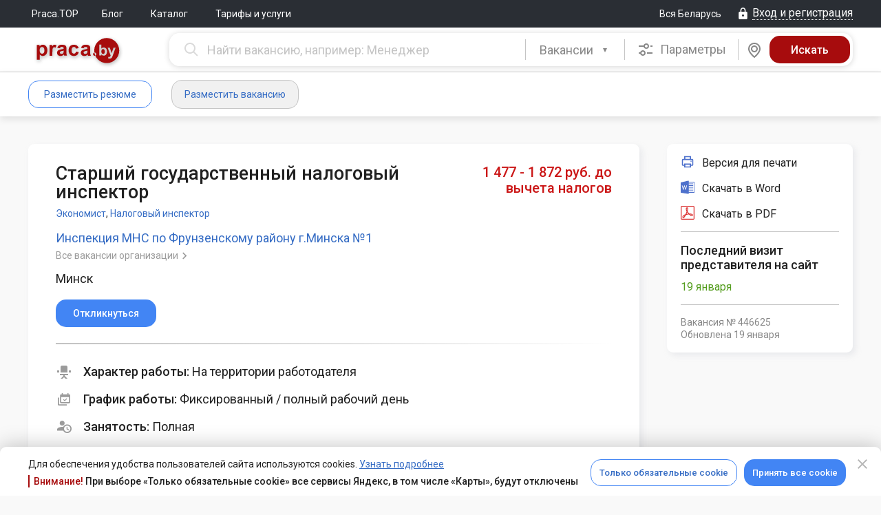

--- FILE ---
content_type: text/html; charset=UTF-8
request_url: https://praca.by/vacancy/446625/
body_size: 22441
content:
<!DOCTYPE html><html lang="ru">

<head>
	<meta charset="utf-8">

    <meta name="viewport" content="width=1210" />


    <meta name="keywords" content="seo-meta-keywords-vacancy">
<meta name="description" content="&#x0420;&#x0430;&#x0431;&#x043E;&#x0442;&#x0430;&#x20;&#x0432;&#x20;&#xAB;&#x0418;&#x043D;&#x0441;&#x043F;&#x0435;&#x043A;&#x0446;&#x0438;&#x044F;&#x20;&#x041C;&#x041D;&#x0421;&#x20;&#x043F;&#x043E;&#x20;&#x0424;&#x0440;&#x0443;&#x043D;&#x0437;&#x0435;&#x043D;&#x0441;&#x043A;&#x043E;&#x043C;&#x0443;&#x20;&#x0440;&#x0430;&#x0439;&#x043E;&#x043D;&#x0443;&#x20;&#x0433;.&#x041C;&#x0438;&#x043D;&#x0441;&#x043A;&#x0430;&#x20;&#x2116;1&#xBB;&#x20;&#x043D;&#x0430;&#x20;&#x0434;&#x043E;&#x043B;&#x0436;&#x043D;&#x043E;&#x0441;&#x0442;&#x044C;&#x20;&#xAB;&#x0421;&#x0442;&#x0430;&#x0440;&#x0448;&#x0438;&#x0439;&#x20;&#x0433;&#x043E;&#x0441;&#x0443;&#x0434;&#x0430;&#x0440;&#x0441;&#x0442;&#x0432;&#x0435;&#x043D;&#x043D;&#x044B;&#x0439;&#x20;&#x043D;&#x0430;&#x043B;&#x043E;&#x0433;&#x043E;&#x0432;&#x044B;&#x0439;&#x20;&#x0438;&#x043D;&#x0441;&#x043F;&#x0435;&#x043A;&#x0442;&#x043E;&#x0440;&#xBB;.&#x20;&#x0420;&#x0435;&#x0433;&#x0438;&#x043E;&#x043D;&#x3A;&#x20;&#x041C;&#x0438;&#x043D;&#x0441;&#x043A;.&#x20;&#x041E;&#x0442;&#x043A;&#x043B;&#x0438;&#x043A;&#x043D;&#x0443;&#x0442;&#x044C;&#x0441;&#x044F;&#x20;&#x043D;&#x0430;&#x20;Praca.by.&#x20;&#x041E;&#x043F;&#x0443;&#x0431;&#x043B;&#x0438;&#x043A;&#x043E;&#x0432;&#x0430;&#x043D;&#x043E;&#x3A;&#x20;19&#x20;&#x044F;&#x043D;&#x0432;&#x0430;&#x0440;&#x044F;">
<meta property="og&#x3A;type" content="website">
<meta property="og&#x3A;title" content="&#x0412;&#x0430;&#x043A;&#x0430;&#x043D;&#x0441;&#x0438;&#x044F;&#x20;&#x0421;&#x0442;&#x0430;&#x0440;&#x0448;&#x0438;&#x0439;&#x20;&#x0433;&#x043E;&#x0441;&#x0443;&#x0434;&#x0430;&#x0440;&#x0441;&#x0442;&#x0432;&#x0435;&#x043D;&#x043D;&#x044B;&#x0439;&#x20;&#x043D;&#x0430;&#x043B;&#x043E;&#x0433;&#x043E;&#x0432;&#x044B;&#x0439;&#x20;&#x0438;&#x043D;&#x0441;&#x043F;&#x0435;&#x043A;&#x0442;&#x043E;&#x0440;&#x20;&#x28;&#x041C;&#x0438;&#x043D;&#x0441;&#x043A;&#x29;">
<meta property="og&#x3A;image" content="https&#x3A;&#x2F;&#x2F;praca.by&#x2F;img&#x2F;logo-social-pr-red.png">
<meta property="og&#x3A;image&#x3A;secure_url" content="https&#x3A;&#x2F;&#x2F;praca.by&#x2F;img&#x2F;logo-social-pr-red.png">
<meta property="og&#x3A;site_name" content="Praca.by">
<meta property="og&#x3A;url" content="https&#x3A;&#x2F;&#x2F;praca.by&#x2F;vacancy&#x2F;446625&#x2F;">
<meta property="og&#x3A;description" content="&#x0418;&#x043D;&#x0441;&#x043F;&#x0435;&#x043A;&#x0446;&#x0438;&#x044F;&#x20;&#x041C;&#x041D;&#x0421;&#x20;&#x043F;&#x043E;&#x20;&#x0424;&#x0440;&#x0443;&#x043D;&#x0437;&#x0435;&#x043D;&#x0441;&#x043A;&#x043E;&#x043C;&#x0443;&#x20;&#x0440;&#x0430;&#x0439;&#x043E;&#x043D;&#x0443;&#x20;&#x0433;.&#x041C;&#x0438;&#x043D;&#x0441;&#x043A;&#x0430;&#x20;&#x2116;1.&#x20;1&#xA0;477&#x20;&#x0440;&#x0443;&#x0431;.&#x20;&#x041E;&#x043F;&#x044B;&#x0442;&#x20;&#x0440;&#x0430;&#x0431;&#x043E;&#x0442;&#x044B;&#x20;&#x043D;&#x0435;&#x20;&#x0438;&#x043C;&#x0435;&#x0435;&#x0442;&#x20;&#x0437;&#x043D;&#x0430;&#x0447;&#x0435;&#x043D;&#x0438;&#x044F;.&#x20;&#x0420;&#x0430;&#x0431;&#x043E;&#x0442;&#x0430;&#x20;&#x043D;&#x0430;&#x20;&#x0442;&#x0435;&#x0440;&#x0440;&#x0438;&#x0442;&#x043E;&#x0440;&#x0438;&#x0438;&#x20;&#x0440;&#x0430;&#x0431;&#x043E;&#x0442;&#x043E;&#x0434;&#x0430;&#x0442;&#x0435;&#x043B;&#x044F;.&#x20;&#x0424;&#x0438;&#x043A;&#x0441;&#x0438;&#x0440;&#x043E;&#x0432;&#x0430;&#x043D;&#x043D;&#x044B;&#x0439;&#x20;&#x0433;&#x0440;&#x0430;&#x0444;&#x0438;&#x043A;&#x20;&#x2F;&#x20;&#x041F;&#x043E;&#x043B;&#x043D;&#x044B;&#x0439;&#x20;&#x0440;&#x0430;&#x0431;&#x043E;&#x0447;&#x0438;&#x0439;&#x20;&#x0434;&#x0435;&#x043D;&#x044C;.&#x20;&#x041F;&#x043E;&#x043B;&#x043D;&#x0430;&#x044F;&#x20;&#x0437;&#x0430;&#x043D;&#x044F;&#x0442;&#x043E;&#x0441;&#x0442;&#x044C;.">
	<title>Вакансия Старший государственный налоговый инспектор в Инспекция МНС по Фрунзенскому району г.Минска №1</title>
	<link href="&#x2F;css&#x2F;desktop.min.mNuMP9DdzvmaScBycbTyhg.css" media="screen" rel="stylesheet" type="text&#x2F;css">
<link href="&#x2F;favicon.ico" rel="shortcut&#x20;icon" type="image&#x2F;x-icon">	<script  src="&#x2F;js&#x2F;praca&#x2F;all-in-one.min.pnDsTyLuXLAibHwAsBOK4A.js"></script>	<script>window.ga=function() {};</script>	
	<link rel="preconnect" href="https://fonts.gstatic.com">
    <link href="https://fonts.googleapis.com/css?family=Roboto:300,300i,400,400i,500,500i,700,700i,900,900i&amp;subset=cyrillic" rel="stylesheet">
	<link href="https://fonts.googleapis.com/css2?family=Roboto+Condensed:wght@400;700&display=swap" rel="stylesheet">

    <meta content="Praca.by" name="apple-mobile-web-app-title">
	<link rel="apple-touch-icon-precomposed" sizes="114x114" href="/img/apple-touch-icon-114x114.png"/>
	<link rel="apple-touch-icon-precomposed" sizes="72x72" href="/img/apple-touch-icon-72x72.png"/>
	<link rel="apple-touch-icon-precomposed" sizes="144x144" href="/img/apple-touch-icon-144x144.png"/>
	<link rel="apple-touch-icon-precomposed" sizes="120x120" href="/img/apple-touch-icon-120x120.png"/>
	<link rel="apple-touch-icon-precomposed" sizes="152x152" href="/img/apple-touch-icon-152x152.png"/>
	<link rel="apple-touch-icon-precomposed" sizes="180x180" href="/img/apple-touch-icon-180x180.png"/>
	</head><body>
<div id="cookie-confirm" class="cookie-confirm cookie-confirm_bottom">
	<div class="modal-dialog">
		<div class="modal-content">
			<div class="modal-header">
				<a href="#" type="button" class="modal-close cookie-agreement" data-value="cookie-declined" data-dismiss="modal" aria-label="Close" aria-hidden="true">
					<i class="mdi mdi-close"></i>
				</a>
			</div>
			<div class="modal-body">
				<div class="modal-body-inner">
					<div class="flex justify-content-between align-items-center">
						<div>
							<p class="no-margin-top no-margin-bottom">Для обеспечения удобства пользователей сайта используются cookies. <a href="/info/politika-obrabotki-cookie/">Узнать подробнее</a></p>
							<div class="cookie-confirm-attention">
								<span>Внимание!</span> При выборе «Только обязательные cookie» все сервисы Яндекс, в том числе «Карты», будут отключены
							</div>
						</div>

						<div class="flex">
							<a href="#" class="btn btn_blue-transparent cookie-agreement" data-value="cookie-required">Только обязательные cookie</a>
							<a href="#" class="btn btn_blue cookie-agreement" data-value="cookie-all">Принять все cookie</a>
						</div>
					</div>
				</div>
			</div>
		</div>
	</div>
</div>

<div id="yandex-disabled-warning" class="modal modal_fullwidth fade cookie-confirm yandex-disabled-warning" tabindex="-1">
	<div class="modal-dialog">
		<div class="modal-content">
			<div class="modal-body">
				<button class="modal-close close" data-dismiss="modal" aria-hidden="true"><i class="mdi mdi-close"></i></button>
				<div class="cookie-confirm__wrapper">
					<div class="cookie-confirm__icon">
						<svg xmlns="http://www.w3.org/2000/svg" width="30" height="31" viewBox="0 0 30 31" fill="none">
							<path fill-rule="evenodd" clip-rule="evenodd" d="M15 0.5C6.7215 0.5 0 7.2215 0 15.5C0 23.7785 6.7215 30.5 15 30.5C23.2785 30.5 30 23.7785 30 15.5C30 7.2215 23.2785 0.5 15 0.5ZM15 3.5C21.6225 3.5 27 8.8775 27 15.5C27 22.1225 21.6225 27.5 15 27.5C8.3775 27.5 3 22.1225 3 15.5C3 8.8775 8.3775 3.5 15 3.5ZM15 19.9895C15.3978 19.9895 15.7794 20.1475 16.0607 20.4288C16.342 20.7101 16.5 21.0917 16.5 21.4895C16.5 21.8873 16.342 22.2689 16.0607 22.5502C15.7794 22.8315 15.3978 22.9895 15 22.9895C14.6022 22.9895 14.2206 22.8315 13.9393 22.5502C13.658 22.2689 13.5 21.8873 13.5 21.4895C13.5 21.0917 13.658 20.7101 13.9393 20.4288C14.2206 20.1475 14.6022 19.9895 15 19.9895ZM16.5 17V8C16.5 7.60218 16.342 7.22064 16.0607 6.93934C15.7794 6.65804 15.3978 6.5 15 6.5C14.6022 6.5 14.2206 6.65804 13.9393 6.93934C13.658 7.22064 13.5 7.60218 13.5 8V17C13.5 17.3978 13.658 17.7794 13.9393 18.0607C14.2206 18.342 14.6022 18.5 15 18.5C15.3978 18.5 15.7794 18.342 16.0607 18.0607C16.342 17.7794 16.5 17.3978 16.5 17Z" fill="white"/>
						</svg>
					</div>
					<div class="cookie-confirm__content">
						<div>В настоящее время все сервисы Яндекс отключены. Для возобновления их работы необходимо принять все cookie.</div>
						<a href="#" class="btn btn_blue-transparent cookie-agreement" data-value="cookie-all">Принять все cookie</a>
					</div>
				</div>
			</div>
		</div>
	</div>
</div>

<script>
    var cookieAgreementName = 'cookie-agreement';
    var cookieAgreementCurrentValue = Praca.Common.Cookie.GetCookie(cookieAgreementName);
	const currentPage = window.location.pathname;
    var cookieModal = $('#cookie-confirm');
    var yaDisabledModal = $('#yandex-disabled-warning');
    var exceptedCookies = [
        'gtm-', '_gid', '_ga', '_gat', '_ym', 'remixlang', 'remixstlid', 'yabs-sid', 'yandexuid', 'ymex', 'yuidss', 'i', 'uid', 'bs-sid', 'gdpr', 'is_gdpr', 'is_gdpr_b', 'bh', 'FTID', 'tmr', 'VID', '_gcl'
    ];

    if (cookieAgreementCurrentValue === undefined) {
        cookieModal.show();
    }

    function checkYaDisabled () {
        if (cookieAgreementCurrentValue === undefined) {
            return;
        }
        if (cookieAgreementCurrentValue === 'cookie-declined') {
            return;
        }
        yaDisabledModal.modal('show');
    }

    $(document).on('click', 'a.cookie-agreement', function (e) {
        e.preventDefault();
        cookieModal.hide();
        yaDisabledModal.modal('hide');
        var self = $(this);
        var value = self.data('value');
		const expires = (value === 'cookie-declined')
			? 60 * 7
			: 60 * 60 * 24 * 365;
        Praca.Common.Cookie.SetCookie(cookieAgreementName, value, {expires: expires});

        if (self.hasClass('vacancy-form')) {
            var formUrl = self.parents('form').attr('action');
            if (formUrl) {
                window.location.replace(formUrl);
                return;
            }
        }

        window.location.reload();
    })

    if ((cookieAgreementCurrentValue && cookieAgreementCurrentValue == 'cookie-required') || cookieAgreementCurrentValue == undefined) {
        var pairs = document.cookie.split(";");
        for (var i = 0; i < pairs.length; i++) {
            var pair = pairs[i].split("=");

            for (var o = 0; o < exceptedCookies.length; o++) {
                if ((pair[0] + '').trim().startsWith(exceptedCookies[o])) {
                    document.cookie = (pair[0] + '').trim() + '=; Max-Age=-1; path=/; domain=.' + document.domain.split('.').reverse().splice(0,2).reverse().join('.');
                    Praca.Common.Cookie.SetCookie((pair[0] + '').trim(), null, {expires: -1});
                }
            }
        }
    }
</script>
<div class="flex flex-column l_body-flex ">
												<!-- frame chat -->
	<div id="iframe-chat"
		style='z-index:9999; background-color:#ffffff; display:none; position: fixed; box-shadow: 6px 14px 38px 0px #232A4533; border-radius: 15px; overflow: hidden;'>
			<div
				style='display:flex; position: relative; align-items:center; height:44px; justify-content: end; padding: 0px 20px 0 0; background-color: #E2E8F2;'>
				<div id="iframe-chat-header" style='width: 100%; height: 100%; cursor:grab'></div>
				<div style='display: flex; align-items: center; gap: 14px'>
					<div style='display: flex; width: 24px; height: 24px; align-items: center; justify-content: center;'>
						<a style="text-decoration: none;" id="full-chat" target='_blank' href="">
							<i class="chatting__icon icon icon-chat-full-window"></i>
						</a>
					</div>
					<button
						id="iframe-chat-close"
						style='position: relative; border: 0; background-color: transparent; width: 24px; height: 24px; display: flex; align-items: center; justify-content: center; cursor: pointer;'>
						<div class="close" style="transform: rotateZ(45deg);"></div>
						<div class="close" style="transform: rotateZ(-45deg);"></div>
					</button>
				</div>
			</div>
			<iframe id="iframe-chat-content" slot="position: relative;" style="border: 0; height: calc(100% - 44px);" width="100%"
			height="auto" src="" title='Chat'></iframe>
			<div class="iframe-chat-resizer top-left"></div>
			<div class="iframe-chat-resizer top-right"></div>
			<div class="iframe-chat-resizer bottom-left"></div>
			<div class="iframe-chat-resizer bottom-right"></div>
			<div class="iframe-chat-resizer right"></div>
			<div class="iframe-chat-resizer left"></div>
			<div class="iframe-chat-resizer top"></div>
			<div class="iframe-chat-resizer bottom"></div>
	</div>


	
	
	
	
<header class="header">
	<div class="l_top-line ">
		<div class="l_default-width flex justify-content-between align-items-center">
			<div class="flex align-items-center">
									<nav>
				<ul class="nav-main">
	
		
					<li class="nav-main__item"><a
					href="/top/" class="nav-main__link" >Praca.TOP</a>
			</li>
			
		
					<li class="nav-main__item"><a
					href="http://blog.praca.by/" target="_blank" class="nav-main__link" >Блог</a>
			</li>
			
		
					<li class="nav-main__item">
				<div class="dropdown">
					<button class="dropdown-toggle" type="button" data-toggle="dropdown"
							aria-haspopup="true" aria-expanded="false">
						Каталог											</button>
					<ul class="dropdown-menu" aria-labelledby="dropdownMenu1">
													<li>
								<a href="/catalogue/vacancies/">Каталог вакансий</a>
							</li>
													<li>
								<a href="/catalogue/resumes/">Каталог резюме</a>
							</li>
											</ul>
				</div>
			</li>
			
		
					<li class="nav-main__item"><a
					href="/promo/employer/?tab=ts-tab-3" class="nav-main__link" >Тарифы и услуги</a>
			</li>
			</ul>
			</nav>
		</div>
			<div class="flex align-items-center">
				<a href="#" class="region-control" id="praca-region-selector"><span class="text">Вся Беларусь</span></a>
						<a href="/login/" class="ctrl__top-login login-modal link-dotted_icon js-open-login-modal" data-auth-type="default-auth"><i class="mdi mdi-lock"></i><span class="text">Вход и регистрация</span></a>
				</div>
		</div>
	</div>

	<div class="header__container "> <!-- Если большой, подставляем класс header__container_max -->
		

		<div class="l_default-width">
            						<div class="header__greed-table">
				
				<div class="header__greed-cell-logo">
					<a class="header__logo" 
					   href="/"
					   title="На главную"></a>
				</div>
				
				<div class="header__greed-cell-search">
					
<form class="search js-search-bar form-search flex" method="get" action="/search/vacancies/advanced/">
		<div class="search__box search__box_input">
		<input name="search[query]" type="text" value="" autocomplete="off" tabindex="2" maxlength="250" data-vacancy-placeholder="Найти вакансию, например: Менеджер" data-resume-placeholder="Найти резюме, например: Менеджер" class="typeahead search__input js-search-bar-input js-search-str input-clear-btn praca-auto-focus"/>	</div>
	<div class="search__box search__box_select">
		<div class="search__pseudoselect"></div>
		<select class="selectpicker js-search-bar-type-toggle" id="search-selector-btn">
			<option data-search-url="/search/vacancies/advanced/"
					data-typeahead-source-url="/ajax.php"
					data-typeahead-search-type="employer" selected>
				Вакансии
			</option>
			<option data-search-url="/search/resumes/advanced/"
					data-typeahead-source-url="/ajax.php"
					data-typeahead-search-type="applicant" >
				Резюме
			</option>
		</select>
		<script>
			$('#search-selector-btn').selectpicker();
		</script>
	</div>

	<style>
		#cke_description {
			width: 620px;
		}
	</style>
	
			<div class="search__box search__box_options">
			<div class="search__options js-adv-search-btn" data-toggle="modal" data-target="#js-adv-vac-search-modal"
				 tabindex="3">
				<i class="mdi mdi-tune"></i>
				Параметры
			</div>
		</div>
				<div
		class="search__box search__box_map js-search-bar-map-btn " tabindex="4" data-search-url="/search/vacancies/map/" data-search-list-url="/search/vacancies/?">
		<div class="search__map">
			<i class="mdi mdi-map-marker"></i>
		</div>
	</div>
		<div class="search__box search__box_submit">
		<input name="form-submit" type="hidden" value="1"/>		<input name="form-submit-btn" type="submit" value="Искать" tabindex="5" class="search__submit js-search-bar-submit"/>	</div>
</form>

<!-- Форма расширенного поиска вакансий в модальном окне -->
<div class="modal fade" tabindex="-1" role="dialog" id="js-adv-vac-search-modal">
	<div class="modal-dialog" role="document">
		<div class="modal-content">
			<div class="modal-header">
				<button type="button" class="modal-close" data-dismiss="modal" aria-label="Close" aria-hidden="true">
					<i class="mdi mdi-close"></i></button>
				<span class="modal-title">Расширенный поиск вакансий</span>
			</div>
			<div class="modal-body">
<!--				-->			</div>
		</div>
	</div>
</div>

<!-- Форма расширенного поиска резюме в модальном окне -->
<div class="modal fade" tabindex="-1" role="dialog" id="js-adv-res-search-modal">
	<div class="modal-dialog" role="document">
		<div class="modal-content">
			<div class="modal-header">
				<button type="button" class="modal-close" data-dismiss="modal" aria-hidden="true" aria-label="Close">
					<i class="mdi mdi-close"></i></button>
				<span class="modal-title">Расширенный поиск резюме</span>
			</div>
			<div class="modal-body">
<!--				-->			</div>
		</div>
	</div>
</div>
<script>
	var initialQueryObject = JSON.parse('[]');
	var advancedResumeSearchFormInitialized = false;
	$('#js-adv-res-search-modal').on('show.bs.modal', function (e) {
		var modal = $(this);

		if (advancedResumeSearchFormInitialized === true) {
			return;
		}

		ga('send', {
			hitType: 'pageview',
			page: '/modal/resume_advanced_search',
			title: 'Расширенный поиск резюме (МО)'
		});

		$.ajax({
			url: '/search/resumes/advanced/?',
			type: 'GET',
			data: initialQueryObject,
			dataType: 'html',
			success: function (data) {
				modal.find('.modal-body').html(data);
				Praca.SearchBar.initAdvancedSearchTypeahead('/ajax.php');
				advancedResumeSearchFormInitialized = true;
			},
			error: function (err) {
			},
			complete: function () {
			}
		});
	});

	$('#js-adv-res-search-modal').on('hidden.bs.modal', function () {
		ga('send', {
			hitType: 'pageview',
			page: location.pathname,
			title: 'Закрытие "Расширенный поиск резюме" (МО)'
		});
	});

	var advancedVacancySearchFormInitialized = false;
	$('#js-adv-vac-search-modal').on('show.bs.modal', function (e) {
		var modal = $(this);

		if (advancedVacancySearchFormInitialized === true) {
			return;
		}

		ga('send', {
			hitType: 'pageview',
			page: '/modal/vacancy_advanced_search',
			title: 'Расширенный поиск вакансий (МО)'
		});

		$.ajax({
			url: '/search/vacancies/advanced/',
			type: 'GET',
            data: initialQueryObject,
			dataType: 'html',
			success: function (data) {
				modal.find('.modal-body').html(data);
				Praca.SearchBar.initAdvancedSearchTypeahead('/ajax.php');
				advancedVacancySearchFormInitialized = true;
			},
			error: function (err) {
			},
			complete: function () {
			}
		});
	});

	$('#js-adv-vac-search-modal').on('hidden.bs.modal', function () {
		ga('send', {
			hitType: 'pageview',
			page: location.pathname,
			title: 'Закрытие "Расширенный поиск вакансий" (МО)'
		});
	});

</script>

<script type="text/javascript">
	Praca.SearchBar.init(
		$('.js-search-bar-type-toggle').find('option:selected').data('typeahead-search-type'),
		'/ajax.php'
	);
</script>
				</div>
				
			</div>
						
					
	</div>
</header>

		<div class="nav-user__container flex">
		<div class="l_default-width clearfix flex">
				
<div class="flex align-items-center" style="margin-right: 20px;min-width:224px;">
					<a href="/applicant/resumes/wizard/"
		   class="btn btn_blue-transparent login-modal js-open-login-modal"
		   data-auth-type="applicant-auth">Разместить резюме</a>
		<a href="/employer/vacancies/new/"
		   class="btn btn_grey-bg login-modal js-open-login-modal"
		   data-auth-type="employer-auth">Разместить вакансию</a>
	</div>

<ul class="nav-user">
	</ul>
				<ul class="nav-user flex-fill">
	</ul>
										</div>
	</div>

	
			<div style="display: none;">
					</div>
	
	<div class="l_alert-container"><div class="l_default-width"><noscript>
	<div class="alert alert-error alert-closin">
		У вас отключен JavaScript. Без JavaScript некоторые части сайта могут работать некорректно, либо не работать вовсе. <a href="/faq/employer/#javascript">Включите его</a>, чтобы комфортно пользоваться порталом.	</div>
</noscript></div></div>

	
	
	<div class="l_column-main " role="main">
		<div class="l_default-width">
	<div class="vacancy">
		<script>Praca.Common.Cookie.SetCookie('pp_cnt_vacancyPage', '1', {expires: 31536000});</script>				<div class="l_vacancy">
			<div class="l_vacancy__column-1">
								<div class="box">
					<div class="vacancy-view__vacancy-info clearfix">
						<div class="vacancy__main-title">
														<div class="vacancy__title">
								<div class="vacancy__title-wrap">
									<h1 class="no-margin-top no-margin-bottom">Старший государственный налоговый инспектор																			</h1>
									
									
	<div class="categories">
			<p>
			<a href="/catalogue/vacancies/ekonomist/">Экономист</a>, <a href="/catalogue/vacancies/nalogovyj-inspektor/">Налоговый инспектор</a>					</p>
</div>								</div>
								
																		<div class="vacancy__salary">
											1 477 - 1 872 руб. до вычета налогов										</div>
																</div>
							
						</div>
						<div class="vacancy__org-name">
							<a href="/organization/114444/">
								Инспекция МНС по Фрунзенскому району г.Минска №1							</a>
						</div>
						<div class="vacancy__all">
							<a href="/catalogue/vacancies/organization/114444/">
								Все вакансии организации							</a>
							<i class="mdi mdi-chevron-right"></i>
						</div>
														<div class="vacancy__city">Минск</div>
							
												
						
						<div class="vacancy__btns">
                            
	<div class="btn-wrap-proposals">
		<a href="#" class="btn btn_blue anonymous-applicant-send-button" onclick="openLogIn()"
			data-vacancy-id="446625" 
			data-vacancy-title="Старший государственный налоговый инспектор">
			Откликнуться		</a>
	</div>

	<script>
		function openLogIn() {
			Praca.Common.Interface.Proposals.AnonymousApplicantSendStrategy.modalSelector = '#js-login-and-register-modal';
			Praca.Common.Interface.Proposals.AnonymousApplicantSendStrategy.formSelector = '#login-form-shortened';
			Praca.Common.Interface.Proposals.AnonymousApplicantSendStrategy.makeUpLoginModal(true);
		}
	</script>





							<div class="collapse" id="showContacts">
                                
                                									<div class="org-info__btn proposal-contacts-wrapper">
                                        	<div class="vacancy-no-contacts-notice">
		<div class="vacancy-no-contacts-notice-content">
			<p>
									Работодатель не опубликовал контактную 
		информацию и принимает отклики только через портал Praca.by.					<br/>
											Чтобы отправить отклик, необходимо 
		<a href="/applicant/register/" target="_blank">зарегистрироваться</a> и <a href="/applicant/resumes/wizard/" target="_blank">создать резюме</a>												</p>
		</div>
	</div>
									</div>
                                
                                									<div class="org-info__call">
                                        											<div>Звонить с 09:00 до 18:00.</div>
                                                                                									</div>
                                
							</div>
							<a class="btn-show-contacts-hide collapsed" role="button" data-toggle="collapse" href="#showContacts" aria-expanded="false" aria-controls="cshowContacts"></a>

							<script>
                                var url = '/vacancy/446625/view/';
                                $('a.btn-show-contacts').click(function () {
                                    $.get(url);
                                });
							</script>
						</div>

                        
<div id="js-send-proposal-popup" class="modal fade modal_proposal" tabindex="-1" role="dialog"
     aria-labelledby="myModalLabel" aria-hidden="true">
	<div class="modal-dialog">
		<div class="modal-content">
			<div class="modal-header">
				<div class="alert alert-success from-wizard" style="display: none">Ваше резюме успешно сохранено и опубликовано</div>
				<button type="button" class="modal-close" data-dismiss="modal" aria-hidden="true">
					<i class="mdi mdi-close"></i></button>
				<h2 id="myModalLabel" class="modal-title"></h2>
			</div>
			<div class="js-send-proposal-tab js-tab">
				<div class="modal-body js-proposal-form-placeholder">
					<div class="alert alert-error js-error js-send-proposal-error" style="display:none"></div>
																		<div class="alert alert-error js-send-proposal-error-no-resume-applicant">
								У вас нет ни одного опубликованного резюме, которым вы могли бы откликнуться на эту вакансию. Пожалуйста, <a href="/applicant/resumes/wizard/">создайте</a> и <a href="/applicant/resumes/">опубликуйте</a> хотя бы одно резюме. Если вы уже это сделали, <a href=".">обновите страницу</a>.							</div>
															</div>
			</div>
		</div>
	</div>
</div>

<script>
	Praca.Common.Interface.Proposals.SendProposalToEmployer.init(
		'/vacancy/446625/send-proposal/',
		'Отправка отклика на вакансию'
	);
	Praca.Common.Interface.Proposals.AnonymousApplicantSendStrategy.init();
</script>
						<div class="line-separator"></div>
												
						
<div class="vacancy-required">
	
	<div class="vacancy-required__first-block">
						<div class="vacancy__item">
					<i class="icon icon-chair"></i>
					<div>
						<b>Характер работы:</b>
						На территории работодателя					</div>
				</div>
					
						<div class="vacancy__item">
					<i class="icon icon-schedule"></i>
					<div>
						<b>График работы:</b>
						Фиксированный / полный рабочий день					</div>
				</div>
					
						<div class="vacancy__item">
					<i class="icon icon-employment"></i>
					<div>
						<b>Занятость:</b>
						Полная					</div>
				</div>
				
				
	</div>
	
			
		<div class="h2-like">Требования к кандидату</div>
		<div class="vacancy__item">
			<div class="vacancy__term">Опыт работы</div>
			<div class="vacancy__desc">
									<p class="vacancy__experience">
						Опыт работы не имеет значения					</p>
								
			</div>
		</div>
		<div class="vacancy__item">
			<div class="vacancy__term">Образование</div>
			<div class="vacancy__desc">
										<p class="vacancy__education">
							Высшее образование						</p>
								</div>
		</div>
	</div>						
						
						
						
						
												
						<div class="vacancy__description">
															<div class="h2-like">Описание вакансии</div>
								<div class="description wysiwyg-st">
									<p><b>Требования к кандидату:</b> </p>

<ul><li>Наличие высшего образования (экономист) </li>
</ul>

<p><b>Должностные обязанности:</b> </p>

<p><b>Компания предлагает: </b>постоянная работа, с заключением контракта. Полный социальный пакет. </p>								</div>
													</div>
												
												
													<div class="h2-like">Место работы</div>
							<div class="job-address">
								Беларусь, Минск, улица Якубовского, 54А							</div>
														

	<div class="ya-stab big">
		<a href="#" class="btn btn_blue cookie-agreement" data-value="cookie-all">Принять все cookie</a>
		<script>checkYaDisabled();</script>
	</div>

													
						<div class="vacancy__additional">
	<div class="h2-like">Рекомендуем откликнуться:</div>
	<div id="additional-vacancies">
			<div class="vac-small premium">
			<div class="vac-small__column vac-small__column_1"></div>
			<div class="vac-small__column vac-small__column_2">
				<div class="vac-small__title flex justify-content-between">
					<a class="vac-small__title-link" href="/vacancy/711997/" target="_blank">Специалист по работе с банками и финансовыми организациями</a>
				</div>

                					<div class="vac-small__salary">
						<span class="salary-dotted">
							от 2 500 руб. на руки						</span>
					</div>
                
				<a href="/organization/144957/"
				   class="vac-small__organization" target="_blank">
                    ООО &quot;ТЕХ-Юнион Групп&quot;</a>

                					<div class="vacancy__bonuses">
						<div class="bonuses">
                            								<div class="bonus-tag">
                                    										<i title="13 зарплата" class="bonus__tag-13-salary"></i>
                                    								</div>
                            								<div class="bonus-tag">
                                    										<i title="бесплатные чай / кофе" class="bonus__tag-coffee"></i>
                                    								</div>
                            								<div class="bonus-tag">
                                    										<i title="официальное трудоустройство" class="bonus__tag-official"></i>
                                    								</div>
                            								<div class="bonus-tag">
                                    										<i title="командировки за границу" class="bonus__tag-business-trips"></i>
                                    								</div>
                            								<div class="bonus-tag">
                                    										<i title="корпоративные мероприятия" class="bonus__tag-corp-events"></i>
                                    								</div>
                            								<div class="bonus-tag">
                                    										<i title="возможность участия в конференциях / митапах" class="bonus__tag-meetup"></i>
                                    								</div>
                            						</div>
					</div>
                				<div class="vac-small__upd">
											<div class="vac-small__experience">
							<i class="icon icon-case-full"></i>Опыт работы от 1 года						</div>
					
											<div class="vac-small__city">
							<i class="icon icon-moving"></i>
							Минск						</div>
					
                    <div class="vacancy__metro">
	<span class="metro-line-1 nowrap">Площадь Победы</span>
</div>				</div>
				<a class="vac-small__link-target" href="/vacancy/711997/" target="_blank"></a>
			</div>
		</div>
			<div class="vac-small premium">
			<div class="vac-small__column vac-small__column_1"></div>
			<div class="vac-small__column vac-small__column_2">
				<div class="vac-small__title flex justify-content-between">
					<a class="vac-small__title-link" href="/vacancy/703213/" target="_blank">Бухгалтер</a>
				</div>

                					<div class="vac-small__salary">
						<span class="salary-dotted">
							1 900 - 2 100 руб. на руки						</span>
					</div>
                
				<a href="/organization/62113/"
				   class="vac-small__organization" target="_blank">
                    ЗАО &quot;Доброном&quot;</a>

                				<div class="vac-small__upd">
											<div class="vac-small__experience">
							<i class="icon icon-case-full"></i>Опыт работы от 2 лет						</div>
					
											<div class="vac-small__city">
							<i class="icon icon-moving"></i>
							Минск						</div>
					
                    <div class="vacancy__metro">
	<span class="metro-line-2 nowrap">Молодежная</span>
</div>				</div>
				<a class="vac-small__link-target" href="/vacancy/703213/" target="_blank"></a>
			</div>
		</div>
			<div class="vac-small premium">
			<div class="vac-small__column vac-small__column_1"></div>
			<div class="vac-small__column vac-small__column_2">
				<div class="vac-small__title flex justify-content-between">
					<a class="vac-small__title-link" href="/vacancy/703215/" target="_blank">Бухгалтер</a>
				</div>

                					<div class="vac-small__salary">
						<span class="salary-dotted">
							1 900 - 2 000 руб. на руки						</span>
					</div>
                
				<a href="/organization/62113/"
				   class="vac-small__organization" target="_blank">
                    ЗАО &quot;Доброном&quot;</a>

                				<div class="vac-small__upd">
											<div class="vac-small__experience">
							<i class="icon icon-case-full"></i>Опыт работы от 2 лет						</div>
					
											<div class="vac-small__city">
							<i class="icon icon-moving"></i>
							Минск						</div>
					
                    <div class="vacancy__metro">
	<span class="metro-line-2 nowrap">Молодежная</span>
</div>				</div>
				<a class="vac-small__link-target" href="/vacancy/703215/" target="_blank"></a>
			</div>
		</div>
			<div class="vac-small premium">
			<div class="vac-small__column vac-small__column_1"></div>
			<div class="vac-small__column vac-small__column_2">
				<div class="vac-small__title flex justify-content-between">
					<a class="vac-small__title-link" href="/vacancy/702915/" target="_blank">Бухгалтер на первичную документацию / Экономист</a>
				</div>

                					<div class="vac-small__salary">
						<span class="salary-dotted">
							от 1 500 руб. на руки						</span>
					</div>
                
				<a href="/organization/23987/"
				   class="vac-small__organization" target="_blank">
                    ООО &quot;ГрандМанар&quot;</a>

                					<div class="vacancy__bonuses">
						<div class="bonuses">
                            								<div class="bonus-tag">
                                    										<i title="официальное трудоустройство" class="bonus__tag-official"></i>
                                    								</div>
                            						</div>
					</div>
                				<div class="vac-small__upd">
											<div class="vac-small__experience">
							<i class="icon icon-case-full"></i>Опыт работы от 2 лет						</div>
					
											<div class="vac-small__city">
							<i class="icon icon-moving"></i>
							Минск						</div>
					
                    <div class="vacancy__metro">
	<span class="metro-line-1 nowrap">Уручье</span>
</div>				</div>
				<a class="vac-small__link-target" href="/vacancy/702915/" target="_blank"></a>
			</div>
		</div>
			<div class="vac-small premium">
			<div class="vac-small__column vac-small__column_1"></div>
			<div class="vac-small__column vac-small__column_2">
				<div class="vac-small__title flex justify-content-between">
					<a class="vac-small__title-link" href="/vacancy/706622/" target="_blank">Бухгалтер</a>
				</div>

                					<div class="vac-small__salary">
						<span class="salary-dotted">
							2 200 - 2 200 руб. до вычета налогов						</span>
					</div>
                
				<a href="/organization/132709/"
				   class="vac-small__organization" target="_blank">
                    БНТУ</a>

                				<div class="vac-small__upd">
											<div class="vac-small__experience">
							<i class="icon icon-case-full"></i>Опыт работы от 2 лет						</div>
					
											<div class="vac-small__city">
							<i class="icon icon-moving"></i>
							Минск						</div>
					
                    <div class="vacancy__metro">
	<span class="metro-line-1 nowrap">Академия Наук</span>
	<span class="metro-line-1 nowrap">Площадь Якуба Коласа</span>
</div>				</div>
				<a class="vac-small__link-target" href="/vacancy/706622/" target="_blank"></a>
			</div>
		</div>
		</div>			<a href="#" class="btn btn_blue btn_full-width btn_additional" id="additional-vacancies__more"><i class="mdi mdi-arrow-down"></i>Загрузить еще похожие вакансии</a>
		<script>
            Praca.Common.Vacancies.Additional.init(0, '/vacancy/706622/additional/offset_placeholder/', 49);
		</script>
	</div>						
													<div class="modal modal_login-register fade" id="js-login-and-register-modal" tabindex="-1" role="dialog" >
	<div class="modal-dialog">
		<div class="modal-content">
			<button type="button" class="modal-close" data-dismiss="modal" aria-hidden="true">
				<i class="mdi mdi-close"></i>
			</button>

			<div class="modal-body">
				<div class="alert alert-success align-c">
					Войдите или зарегистрируйтесь, чтобы откликнуться на вакансию, отправить предложение или посмотреть контакты				</div>
				<div class="l_default-width">
	<ul class="nav nav-tabs nav-tabs_login" role="tablist" >
		<li class="active">
			<div role="tab" data-toggle="tab" href="#entrance" >
				Вход			</div>
		</li>
		<li>
			<div role="tab" data-toggle="tab" href="#register" >
				Регистрация			</div>
		</li>
	</ul>
</div>

<div class="tab-content">
	<section class="tab-pane active auth" id="entrance" role="tabpanel">
		<div class="l_default-width">
			<div id="login-error-area" class="alert alert-error alert_small"></div>
			<script src="/forms/js/third-party/jquery.form.min.js" type="text/javascript"></script>
<script src="/js/praca/auth-ajax-form.js" type="text/javascript"></script>
<link rel="Stylesheet" href="/forms/css/horizontal.css">
<form name="login-form-shortened" method="post" action="/login/?shortened-mode=1" class="" id="login-form-shortened">
				<div>
		<dl>
			<dt></dt>
		<dd>
		<input name="login-form-shortened[email]" type="text" maxlength="255" placeholder="E-mail" class="form-etc account-area auth__text-input"/>																				</dd>
			<dt id="web-forms__collection_dt_login-form-shortened__password__item"></dt>
		<dd id="web-forms__collection_dd_login-form-shortened__password__item">
		<input name="login-form-shortened[password]" type="password" maxlength="16" placeholder="Пароль" class="form-etc xxx account-password auth__text-input" id="login-form-shortened__password"/><i class="f_show-password mdi mdi-eye-off" onclick="
	var $switcher = $(this);
	var $passwordInput = $('#login-form-shortened__password');
	var inputType = $passwordInput.attr('type');
	if (inputType === 'password') {
		$passwordInput.attr('type', 'text');
		$switcher.toggleClass('mdi-eye-off mdi-eye');
	} else {
		$passwordInput.attr('type', 'password');
		$switcher.toggleClass('mdi-eye mdi-eye-off');
	}
	return false;
"></i>																				</dd>
			<dd>
		<div class="web-forms__collectionHorizontal">
	<div class="web-forms__collection">
		<div class="web-forms__collection_item" id="js-advanced-checkbox-6970094bd3186__item">
				<div class="web-forms__collection_item_component">
			<label><div class='advanced-checkbox'><input name="login-form-shortened[remember]" type="checkbox" checked="checked" value="1" id="js-advanced-checkbox-6970094bd3186"/></div> Запомнить меня <span id="praca-login-help-remember" class="help-icon"></span></label>						<div class="web-forms__collection_item_descriptions"></div>
									<div class="web-forms__collection_item_messages"></div>
										<div class="web-forms__collection_item_footer"></div>
					</div>
	</div>
		<div class="web-forms__collection_item">
				<div class="web-forms__collection_item_component">
			<a class="forget-password" href="/password-recovery/" tabindex="-1">Забыли пароль?</a>						<div class="web-forms__collection_item_descriptions"></div>
									<div class="web-forms__collection_item_messages"></div>
										<div class="web-forms__collection_item_footer"></div>
					</div>
	</div>
	</div></div>																				</dd>
			<dd>
		<input name="login-form-shortened[referrer]" type="hidden" value="https://praca.by/vacancy/446625/"/>																				</dd>
			<dd>
		<input type="submit" value="Войти" data-loading-text="Вход..." class="btn btn_blue"/>																				</dd>
	</dl>	</div>
			</form>
<script type="text/javascript">web_forms__init_ajax_form('#login-form-shortened');</script>
<script>
    $(document).trigger('auth-event', [
        '',
        ''
    ]);

    Praca.Common.Interface.Popovers.setupPopover($('#praca-login-help-email'), 'login_email');
    Praca.Common.Interface.Popovers.setupPopover($('#praca-login-help-password'), 'login_password');
    Praca.Common.Interface.Popovers.setupPopover($('#praca-login-help-remember'), 'login_remember');

    $('#login-form-shortened input[type="checkbox"]').checkboxradio();
</script>

<script>

	var $formToHande =

	/**
	 * Listen auth events
	 */
	$(document).on('auth-event', function (e, action, forcedRedirect) {
		var errorAreaClass = 'login-error-area';
		var errorArea = $('div.modal-body #' + errorAreaClass);
		errorArea.hide();

		switch (action) {
			case 'auth-code-bad-account-or-password':
				errorArea.show().html('Указан неверный e-mail или пароль');
				break;
			case 'auth-code-success':
				if (forcedRedirect) {
					window.location.replace(forcedRedirect);
				} else {
					window.location.reload();
				}
				return;
			default:
				break;
		}
		loadingLayer(false);
		addLogonListener();
	});

	var loadingLayer = function (state) {
		var container = $("div.modal-body section.auth");

		if (!state) {
			container.css('opacity', '1');
			$('div.ajax-logon-loading').remove();
			return;
		}

		container.css('opacity', '0.4');

		var loadingLayer = $('<div>')
			.addClass('ajax-logon-loading')
			.width(container.width())
			.height(container.height());

		var loadingImg = $('<div>').addClass('progress-img');
		loadingLayer.append(loadingImg);
		container.before(loadingLayer);
	};

	var addLogonListener = function () {
		$('form[name="login-form"], form[name="login-form-shortened"]').on('submit', function () {
			loadingLayer(true);
		});
	};
	addLogonListener();

</script>		</div>
		<div class="auth__separator"></div>
		<div class="social-binding social-binding_login">
	<p class="social-binding__note social-binding__note_login">Вход через социальную сеть</p>
	<ul class="social-binding__list clearfix">
					<li class="social-binding__item"><a class="social-icon social-icon_google-plus" href="/social-auth/google/?redirect-to=https://praca.by/vacancy/446625/"><i class="mdi mdi-google-plus"></i></a></li>
					<li class="social-binding__item"><a class="social-icon social-icon_facebook" href="/social-auth/facebook/?redirect-to=https://praca.by/vacancy/446625/"><i class="mdi mdi-facebook"></i></a></li>
					<li class="social-binding__item"><a class="social-icon social-icon_vk" href="/social-auth/vkontakte/?redirect-to=https://praca.by/vacancy/446625/"><i class="mdi mdi-vk"></i></a></li>
					<li class="social-binding__item"><a class="social-icon social-icon_odnoklassniki" href="/social-auth/odnoklassniki/?redirect-to=https://praca.by/vacancy/446625/"><i class="mdi mdi-odnoklassniki"></i></a></li>
			</ul>
</div>	</section>
	<div class="tab-pane" id="register" role="tabpanel">
		<div class="l_default-width">
			<script type="text/javascript">$(Praca.Common.Cookie.checkCookie("applicant-register"));</script>
<script src="/forms/js/third-party/jquery.form.min.js" type="text/javascript"></script>
<script src="/js/praca/register-ajax-forms.js" type="text/javascript"></script>
<link rel="Stylesheet" href="/forms/css/horizontal.css">
<form name="applicant-register" action="/applicant/register/?shortened-mode=1" id="applicant-register" class="f_registration" method="post">
				<div>
		<dl>
			<dd>
		<input name="applicant-register[step-by-step]" type="hidden" value="1"/>																				</dd>
			<dd id="web-forms__collection_dd_fio-input-collection__item">
		<div id="fio-input-collection">
	<dl>
			<dd>
		<div class="web-forms__collectionHorizontal">
	<div class="web-forms__collection">
		<div class="web-forms__collection_item">
				<div class="web-forms__collection_item_label"></div>
				<div class="web-forms__collection_item_component">
			<input name="applicant-register[nameFirst]" type="text" placeholder="Введите имя" id="applicant-register__nameFirst"/>						<div class="web-forms__collection_item_descriptions"></div>
									<div class="web-forms__collection_item_messages"></div>
										<div class="web-forms__collection_item_footer"><script>Praca.Forms.Validator.Handle.add('#applicant-register__nameFirst', {"Required":{"state":true}});</script></div>
					</div>
	</div>
		<div class="web-forms__collection_item">
				<div class="web-forms__collection_item_label"></div>
				<div class="web-forms__collection_item_component">
			<input name="applicant-register[nameLast]" type="text" placeholder="Введите фамилию" id="applicant-register__nameLast"/>						<div class="web-forms__collection_item_descriptions"></div>
									<div class="web-forms__collection_item_messages"></div>
										<div class="web-forms__collection_item_footer"><script>Praca.Forms.Validator.Handle.add('#applicant-register__nameLast', {"Required":{"state":true}});</script></div>
					</div>
	</div>
	</div></div>																				</dd>
	</dl></div>																	<script>Praca.Forms.Validator.Handle.add('#fio-input-collection', {"Fio":{"min":2,"max":50}});</script>			</dd>
			<dd>
		<div class="web-forms__collectionHorizontal organization-unp-cities">
	<div class="web-forms__collection">
		<div class="web-forms__collection_item">
				<div class="web-forms__collection_item_label"></div>
				<div class="web-forms__collection_item_component">
			<input name="applicant-register[email]" type="text" placeholder="Введите e-mail" id="applicant-register__email"/>						<div class="web-forms__collection_item_descriptions"></div>
									<div class="web-forms__collection_item_messages"></div>
										<div class="web-forms__collection_item_footer"><script>Praca.Forms.Validator.Handle.add('#applicant-register__email', {"StringLength":{"max":255},"Email":[],"AjaxStandard":{"url":"\/ajax\/email-exists\/","marker":"email-exists-validator"},"Required":[]});</script></div>
					</div>
	</div>
		<div class="web-forms__collection_item">
				<div class="web-forms__collection_item_label"></div>
				<div class="web-forms__collection_item_component">
			<input name="applicant-register[password]" type="password" placeholder="Введите пароль (от 4 до 16 символов)" id="applicant-register__password"/><i class="f_show-password mdi mdi-eye-off" onclick="
	var $switcher = $(this);
	var $passwordInput = $('#applicant-register__password');
	var inputType = $passwordInput.attr('type');
	if (inputType === 'password') {
		$passwordInput.attr('type', 'text');
		$switcher.toggleClass('mdi-eye-off mdi-eye');
	} else {
		$passwordInput.attr('type', 'password');
		$switcher.toggleClass('mdi-eye mdi-eye-off');
	}
	return false;
"></i>						<div class="web-forms__collection_item_descriptions"></div>
									<div class="web-forms__collection_item_messages"></div>
										<div class="web-forms__collection_item_footer"><script>Praca.Forms.Validator.Handle.add('#applicant-register__password', {"StringLength":{"min":4,"max":16},"Required":[]});</script></div>
					</div>
	</div>
	</div></div>																				</dd>
			<dd>
																						</dd>
			<dd>
		<div >
	<dl>
			<dd>
		<div >
	<dl>
			<dt id="web-forms__collection_dt_ag1__item"> <span class="red-star">*</span> </dt>
		<dd id="web-forms__collection_dd_ag1__item">
		<input name="applicant-register[agreement_1]" type="checkbox" value="1" id="ag1" class="custom-checkbox"/> <label for="ag1"><span><span class="red-star">*</span> Принимаю все условия <a href="https://praca.by/info/soglasheniye-ob-ispolzovanii-portala/"
								target="_blank">Соглашения об использовании портала</a> и присоединяюсь к нему в целом.</span></label>
								
<script>
    $('.js-toggle-container').css('display', 'none');
    $('.js-toggle-control').click(function() {
        $(this).toggleClass('active');
        $(this).next('.js-toggle-container').toggle('300');
    });

    var agResumeCheck = function() {
        var btn = $('#applicant-register-button');
        var status1 = $('#ag1').is(':checked');
        btn.prop('disabled', !status1);
    };
    $(document).ready(agResumeCheck);
    $('#ag1').on('change', agResumeCheck);

</script> 
																												</dd>
	</dl></div>																				</dd>
			<dd id="web-forms__collection_dd_applicant-register-button__item">
		<input type="submit" value="Зарегистрироваться" data-loading-text="Регистрация..." class="btn btn_blue-transparent submit-reg-button" id="applicant-register-button"/>																	<script>Praca.Forms.Validator.Handle.add('#applicant-register-button', {"Submit":{"events":"click"}});</script>			</dd>
	</dl></div>																				</dd>
	</dl>	</div>
			</form>
<script type="text/javascript">web_forms__init_ajax_form('#applicant-register');</script>		</div>
		<div class="social-binding social-binding_login">
	<p class="social-binding__note social-binding__note_login">Вход через социальную сеть</p>
	<ul class="social-binding__list clearfix">
					<li class="social-binding__item"><a class="social-icon social-icon_google-plus" href="/social-auth/google/?redirect-to=https://praca.by/vacancy/446625/"><i class="mdi mdi-google-plus"></i></a></li>
					<li class="social-binding__item"><a class="social-icon social-icon_facebook" href="/social-auth/facebook/?redirect-to=https://praca.by/vacancy/446625/"><i class="mdi mdi-facebook"></i></a></li>
					<li class="social-binding__item"><a class="social-icon social-icon_vk" href="/social-auth/vkontakte/?redirect-to=https://praca.by/vacancy/446625/"><i class="mdi mdi-vk"></i></a></li>
					<li class="social-binding__item"><a class="social-icon social-icon_odnoklassniki" href="/social-auth/odnoklassniki/?redirect-to=https://praca.by/vacancy/446625/"><i class="mdi mdi-odnoklassniki"></i></a></li>
			</ul>
</div>
		<div class="auth__separator" style="margin-top: 20px;"></div>
		<div class="modal-user-agreement l_default-width text-small align-c color-grey">
			Регистрируясь, Вы соглашаетесь с&nbsp;<a target="_blank"
													 href="/info/polzovatelskoe-soglashenie/">Пользовательским соглашением</a>
		</div>
	</div>
</div>			</div>

		</div>
	</div>
</div>												<div class="footer-bar">
													</div>
						<div class="vacancy__social">
							<div class="social-share">
								<div class="social-share__list">
									<div class="h2-like">Поделиться:</div>
																			<a target="_blank" class="social-share__moderator-report link_icon" href="/feedback/vacancy/446625/"><i class="pri-complain"></i><span>Пожаловаться</span></a>
									
                                    										<div class="flex align-items-center justify-content-end">
											<div class="vacancy__gsz-link">
	<a href="https://gsz.gov.by/" rel="nofollow" target="_blank">
		<i title="Государственная служба занятости" class="icon icon-gsz-logo"></i>
	</a>
</div>										</div>
                                    									<div class="flex align-items-center justify-content-between">
										

	<div class="ya-stab-share">
		<a href="#" class="btn btn_blue cookie-agreement" data-value="cookie-all">Принять все cookie</a>
		<script>checkYaDisabled();</script>
	</div>

																			</div>
								</div>
							</div>
						</div>
													<div class="well crosslink">
	
        <div style="margin-bottom: 10px;">
            <a href="/rabota-minsk/" target="_blank">Другие вакансии в Минске</a>
        </div>

		<p class="no-margin-top">
		<b>Работа в Минской области:</b>
	</p>
			<a href="/rabota-berezino/" target="_blank">Березино</a>, 			<a href="/rabota-borisov/" target="_blank">Борисов</a>, 			<a href="/rabota-borovlyany/" target="_blank">Боровляны</a>, 			<a href="/rabota-vileyka/" target="_blank">Вилейка</a>, 			<a href="/rabota-volozhin/" target="_blank">Воложин</a>, 			<a href="/rabota-gatovo/" target="_blank">Гатово</a>, 			<a href="/rabota-dzerzhinsk/" target="_blank">Дзержинск</a>, 			<a href="/rabota-zhdanovichi/" target="_blank">Ждановичи</a>, 			<a href="/rabota-zhodino/" target="_blank">Жодино</a>, 			<a href="/rabota-zaslavl/" target="_blank">Заславль</a>, 			<a href="/rabota-kletsk/" target="_blank">Клецк</a>, 			<a href="/rabota-kolodishchi/" target="_blank">Колодищи</a>, 			<a href="/rabota-kopyl/" target="_blank">Копыль</a>, 			<a href="/rabota-krupki/" target="_blank">Крупки</a>, 			<a href="/rabota-lesnoj/" target="_blank">Лесной</a>, 			<a href="/rabota-logoysk/" target="_blank">Логойск</a>, 			<a href="/rabota-loshnica/" target="_blank">Лошница</a>, 			<a href="/rabota-lyuban/" target="_blank">Любань</a>, 			<a href="/rabota-maryina-gorka/" target="_blank">Марьина Горка</a>, 			<a href="/rabota-machulischi/" target="_blank">Мачулищи</a>, 			<a href="/rabota-mihanovichi/" target="_blank">Михановичи</a>, 			<a href="/rabota-molodechno/" target="_blank">Молодечно</a>, 			<a href="/rabota-myadel/" target="_blank">Мядель</a>, 			<a href="/rabota-nesvizh/" target="_blank">Несвиж</a>, 			<a href="/rabota-novy-dvor/" target="_blank">Новый двор</a>, 			<a href="/rabota-ozerco/" target="_blank">Озерцо</a>, 			<a href="/rabota-priluki/" target="_blank">Прилуки</a>, 			<a href="/rabota-radoshkovichi/" target="_blank">Радошковичи</a>, 			<a href="/rabota-rakov/" target="_blank">Раков</a>, 			<a href="/rabota-ratomka/" target="_blank">Ратомка</a>, 			<a href="/rabota-samohvalovichi/" target="_blank">Самохваловичи</a>, 			<a href="/rabota-senitsa/" target="_blank">Сеница</a>, 			<a href="/rabota-slutsk/" target="_blank">Слуцк</a>, 			<a href="/rabota-smilovichi/" target="_blank">Смиловичи</a>, 			<a href="/rabota-smolevichi/" target="_blank">Смолевичи</a>, 			<a href="/rabota-soligorsk/" target="_blank">Солигорск</a>, 			<a href="/rabota-starye-dorogi/" target="_blank">Старые Дороги</a>, 			<a href="/rabota-stolbtsy/" target="_blank">Столбцы</a>, 			<a href="/rabota-tarasovo/" target="_blank">Тарасово</a>, 			<a href="/rabota-uzda/" target="_blank">Узда</a>, 			<a href="/rabota-fanipol/" target="_blank">Фаниполь</a>, 			<a href="/rabota-cherven/" target="_blank">Червень</a>, 			<a href="/rabota-scomyslica/" target="_blank">Щомыслица</a>	</div>											</div>
				</div>
			</div>
			<div class="l_vacancy__column-2">
				
	
	

				
															<div class="vacancy-free-ya-ad">
													</div>
													<div class="widget-container">
					<div class="w_export">
						<div class="w_export__item">
							<a target="_blank" class="link_icon w_export__link print-preview" href="/vacancy/446625/print-version/"><i class="icon icon-print"></i><span class="text text-gray-darker">Версия для печати</span></a>						</div>
						<div class="w_export__item">
							<a target="_blank" class="link_icon w_export__link word-version" href="/vacancy/446625/word-version/%D0%A1%D1%82%D0%B0%D1%80%D1%88%D0%B8%D0%B9%20%D0%B3%D0%BE%D1%81%D1%83%D0%B4%D0%B0%D1%80%D1%81%D1%82%D0%B2%D0%B5%D0%BD%D0%BD%D1%8B%D0%B9%20%D0%BD%D0%B0%D0%BB%D0%BE%D0%B3%D0%BE%D0%B2%D1%8B%D0%B9%20%D0%B8%D0%BD%D1%81%D0%BF%D0%B5%D0%BA%D1%82%D0%BE%D1%80%20(%D0%98%D0%BD%D1%81%D0%BF%D0%B5%D0%BA%D1%86%D0%B8%D1%8F%20%D0%9C%D0%9D%D0%A1%20%D0%BF%D0%BE%20%D0%A4%D1%80%D1%83%D0%BD%D0%B7%D0%B5%D0%BD%D1%81%D0%BA%D0%BE%D0%BC%D1%83%20%D1%80%D0%B0%D0%B9%D0%BE%D0%BD%D1%83%20%D0%B3%D0%9C%D0%B8%D0%BD%D1%81%D0%BA%D0%B0%201).doc"><i class="icon icon-word"></i><span class="text text-gray-darker">Скачать в Word</span></a>
						</div>
						<div class="w_export__item">
							<a target="_blank" class="link_icon w_export__link pdf-version link_icon" href="/vacancy/446625/pdf-version/%D0%A1%D1%82%D0%B0%D1%80%D1%88%D0%B8%D0%B9%20%D0%B3%D0%BE%D1%81%D1%83%D0%B4%D0%B0%D1%80%D1%81%D1%82%D0%B2%D0%B5%D0%BD%D0%BD%D1%8B%D0%B9%20%D0%BD%D0%B0%D0%BB%D0%BE%D0%B3%D0%BE%D0%B2%D1%8B%D0%B9%20%D0%B8%D0%BD%D1%81%D0%BF%D0%B5%D0%BA%D1%82%D0%BE%D1%80%20(%D0%98%D0%BD%D1%81%D0%BF%D0%B5%D0%BA%D1%86%D0%B8%D1%8F%20%D0%9C%D0%9D%D0%A1%20%D0%BF%D0%BE%20%D0%A4%D1%80%D1%83%D0%BD%D0%B7%D0%B5%D0%BD%D1%81%D0%BA%D0%BE%D0%BC%D1%83%20%D1%80%D0%B0%D0%B9%D0%BE%D0%BD%D1%83%20%D0%B3%D0%9C%D0%B8%D0%BD%D1%81%D0%BA%D0%B0%201).pdf"><i class="icon icon-pdf_small"></i><span class="text text-gray-darker">Скачать в PDF</span></a>
						</div>
					</div>
					<div class="widget-container__separate"></div>
										
					<div class="vacancy__last-visit">
						<div class="last-visit__title">Последний визит представителя на сайт</div>
						<div class="last-visit__time text-green">19 января</div>
					</div>
					
					<div class="widget-container__separate"></div>
					<div class="vacancy__common-info">
						<div class="common-info__item">
							Вакансия №							446625						</div>
						<div class="common-info__item">
												
						<span >
						
						Обновлена							<time datetime="2026-01-19T11:52:17+0300">19 января</time>
													</span>
						</div>
						<div class="common-info__item">
												</div>
						<div class="common-info__item">
													<!--							Раньше приблизительное значение отображалось для всех-->
							<!--							-->												</div>
					</div>
				</div>
								
								
								
								
															<div class="vacancy-free-ya-ad">
													</div>
												</div>
		</div>
	</div>
</div>
<script>
	$('span.date-tooltip').tooltip({
		title: function () {
			return $(this).find('span.date-tooltip-container').html();
		},
		html: true,
		placement: 'bottom',
		trigger: 'hover',
		container: 'body'
	});

	$('div.head-bar a.up, div.footer-bar a.up').tooltip({
		title: 'Нажав на эту кнопку, вы поднимите свою вакансию в поиске.',
		placement: 'bottom',
		trigger: 'hover',
		container: 'body'
	});

	$('div.head-bar span.vacancy-delegate-disabled, div.footer-bar span.vacancy-delegate-disabled').tooltip({
		title: 'У вашей организации нет других представителей, кроме вас',
		placement: 'bottom',
		trigger: 'hover',
		container: 'body'
	});

	$('span.vacancy-clone-disabled').tooltip({
		title: 'Нельзя создавать копию вакансии, заблокированной модератором.',
		placement: 'bottom',
		trigger: 'hover',
		container: 'body'
	});

	$('div.head-bar a.vacancy-disable-autoup, div.footer-bar a.vacancy-disable-autoup').tooltip({
		title: $('div.head-bar div.auto-up-info-container').html(),
		placement: 'bottom',
		trigger: 'hover',
		container: 'body'
	});

	$('.vacancy-edit-disabled').tooltip({
		title: function () {
			return $(this).find('.vacancy-edit-disabled-container').html();
		},
		html: true,
		placement: 'bottom',
		trigger: 'hover',
		container: 'body',
		delay: {show: 300, hide: 200}
	});

	
	</script>
<div id="favorite-context-menu" class="hide favorite-dropdown">
	<button class="close-menu favorite-dropdown__close">×</button>
	<div class="favorite-dropdown__scroll-container">
		<form action="." method="post" class="favorite-dropdown__form">
			<ul class="favorite-dropdown__list">
			</ul>
		</form>
		<div class="favorites-list-add-folder favorite__add-folder">
			<form action="/employer/favorites/add-folder/" method="post" class="folder-add-form favorite__add-folder__form">
				<input type="text" name="folder-name" class="favorite__add-folder__input" value="" />
				<div>
					<input type="submit" class="favorite__add-folder__control btn btn_link-like" value="Добавить" />
					<input type="reset" class="favorite__add-folder__control btn btn_link-like" value="Закрыть" />
					<span class="error-area favorite__add-folder__error"></span>
				</div>
			</form>
			<span class="add-button favorite__add-folder__title"><i class="pri-add"></i>Добавить</span>
		</div>
	</div>
</div><div id="publish-modal-container" class="modal fade modal_fullwidth modal_publish" tabindex="-1" role="dialog" aria-labelledby="myModalLabel" aria-hidden="true">
	<div class="modal-dialog">
		<div class="modal-content">
			<button type="button" class="modal-close" data-dismiss="modal" aria-hidden="true">
				<i class="mdi mdi-close"></i></button>
			<div class="modal-body"></div>
		</div>
	</div>

</div>
<script>
	$('div.vacancy-list, ul.vacancies-list,  div.org-vacancy-list, div.head-bar, div.footer-bar, form[name="configure-vacancy-simple"]')
		.on('click', 'a.js-publish-this-vacancy, a.delegate-this-vacancy', function (e) {
		e.preventDefault();

		var modalContainer = $('#publish-modal-container');

		var link = $(this).attr('href');
		var modalBody = modalContainer.find('div.modal-body');

		var loadingImg = $('<img />').addClass('loading-publish-img').attr('src', '/img/loading.gif');

		$.ajax({
			type: 'GET',
			url: link,
			beforeSend: function() {
				modalBody.empty();
				modalBody.addClass('modal-loading');
				modalBody.append(loadingImg);
				modalContainer.modal('show');
			},
			success: function(data) {
				modalBody.find('img.loading-publish-img').remove();
				modalBody.removeClass('modal-loading');
				modalBody.html(data);

				modalBody.find('input[type="checkbox"], input[type="radio"]').checkboxradio();
			},
			statusCode: {
				404: function() {
					modalBody.html('Вы не можете выполнить это действие, так как вакансия была удалена.');
				},
				403: function() {
					modalBody.html('У вас нет прав для выполнения этого действия. Если вы считаете, что это ошибка, свяжитесь с администрацией.');
				},
				418: function() {
					modalBody.html('Данная вакансия уже опубликована.');
				},
				500: function() {
					modalBody.html('Вы не можете выполнить это действие. Если вы считаете, что это ошибка, свяжитесь с администрацией.');
				}
			}
		});
	});
</script><script type="application/ld+json"> 
	{"@context":"https:\/\/schema.org\/","@type":"JobPosting","title":"Старший государственный налоговый инспектор","description":"<p><b>Требования к кандидату:<\/b> <\/p>\n\n<ul><li>Наличие высшего образования (экономист) <\/li>\n<\/ul>\n\n<p><b>Должностные обязанности:<\/b> <\/p>\n\n<p><b>Компания предлагает: <\/b>постоянная работа, с заключением контракта. Полный социальный пакет. <\/p>","identifier":{"@type":"PropertyValue","name":"Инспекция МНС по Фрунзенскому району г.Минска №1","value":446625},"datePosted":"2026-01-19T11:52:17+0300","hiringOrganization":{"@type":"Organization","name":"Инспекция МНС по Фрунзенскому району г.Минска №1"},"jobLocation":{"@type":"Place","address":{"@type":"PostalAddress","addressLocality":"Минск","addressCountry":"BY","streetAddress":"улица Якубовского 54А"}},"employmentType":["FULL_TIME"],"baseSalary":{"@type":"MonetaryAmount","currency":"BYN","value":{"@type":"QuantitativeValue","value":1477,"unitText":"MONTH"}}}
</script>	</div>

	
		<div id="praca-region-modal" class="modal fade" tabindex="-1">
	<div class="modal-dialog">
		<div class="modal-content">
			<div class="modal-header">
				<button type="button" class="modal-close" data-dismiss="modal" aria-hidden="true">
					<i class="mdi mdi-close"></i></button>
				<p class="modal-title">Выберите регион для поиска работы:</p>
			</div>
			<div class="modal-body">
				<div class="regions">
					<div class="region__title">
						<span class="region__big-city link-dotted">Вся Беларусь</span>
					</div>
						<div class="region__block">
		<div>
			<span class="region__big-city link-dotted">Минск</span>
		</div>
		<div class="region__city nowrap"><span class="link-dotted">Березино</span><span class="comma">,&nbsp;</span></div><div class="region__city nowrap"><span class="link-dotted">Борисов</span><span class="comma">,&nbsp;</span></div><div class="region__city nowrap"><span class="link-dotted">Боровляны</span><span class="comma">,&nbsp;</span></div><div class="region__city nowrap"><span class="link-dotted">Вилейка</span><span class="comma">,&nbsp;</span></div><div class="region__city nowrap"><span class="link-dotted">Воложин</span><span class="comma">,&nbsp;</span></div><div class="region__city nowrap"><span class="link-dotted">Гатово</span><span class="comma">,&nbsp;</span></div><div class="region__city nowrap"><span class="link-dotted">Дзержинск</span><span class="comma">,&nbsp;</span></div><div class="region__city nowrap"><span class="link-dotted">Ждановичи</span><span class="comma">,&nbsp;</span></div><div class="region__city nowrap"><span class="link-dotted">Жодино</span><span class="comma">,&nbsp;</span></div><div class="region__city nowrap"><span class="link-dotted">Заславль</span><span class="comma">,&nbsp;</span></div><div class="region__city nowrap"><span class="link-dotted">Клецк</span><span class="comma">,&nbsp;</span></div><div class="region__city nowrap"><span class="link-dotted">Колодищи</span><span class="comma">,&nbsp;</span></div><div class="region__city nowrap"><span class="link-dotted">Копыль</span><span class="comma">,&nbsp;</span></div><div class="region__city nowrap"><span class="link-dotted">Крупки</span><span class="comma">,&nbsp;</span></div><div class="region__city nowrap"><span class="link-dotted">Лесной</span><span class="comma">,&nbsp;</span></div><div class="region__city nowrap"><span class="link-dotted">Логойск</span><span class="comma">,&nbsp;</span></div><div class="region__city nowrap"><span class="link-dotted">Лошница</span><span class="comma">,&nbsp;</span></div><div class="region__city nowrap"><span class="link-dotted">Любань</span><span class="comma">,&nbsp;</span></div><div class="region__city nowrap"><span class="link-dotted">Марьина Горка</span><span class="comma">,&nbsp;</span></div><div class="region__city nowrap"><span class="link-dotted">Мачулищи</span><span class="comma">,&nbsp;</span></div><div class="region__city nowrap"><span class="link-dotted">Михановичи</span><span class="comma">,&nbsp;</span></div><div class="region__city nowrap"><span class="link-dotted">Молодечно</span><span class="comma">,&nbsp;</span></div><div class="region__city nowrap"><span class="link-dotted">Мядель</span><span class="comma">,&nbsp;</span></div><div class="region__city nowrap"><span class="link-dotted">Несвиж</span><span class="comma">,&nbsp;</span></div><div class="region__city nowrap"><span class="link-dotted">Новый двор</span><span class="comma">,&nbsp;</span></div><div class="region__city nowrap"><span class="link-dotted">Озерцо</span><span class="comma">,&nbsp;</span></div><div class="region__city nowrap"><span class="link-dotted">Прилуки</span><span class="comma">,&nbsp;</span></div><div class="region__city nowrap"><span class="link-dotted">Радошковичи</span><span class="comma">,&nbsp;</span></div><div class="region__city nowrap"><span class="link-dotted">Раков</span><span class="comma">,&nbsp;</span></div><div class="region__city nowrap"><span class="link-dotted">Ратомка</span><span class="comma">,&nbsp;</span></div><div class="region__city nowrap"><span class="link-dotted">Самохваловичи</span><span class="comma">,&nbsp;</span></div><div class="region__city nowrap"><span class="link-dotted">Сеница</span><span class="comma">,&nbsp;</span></div><div class="region__city nowrap"><span class="link-dotted">Слуцк</span><span class="comma">,&nbsp;</span></div><div class="region__city nowrap"><span class="link-dotted">Смиловичи</span><span class="comma">,&nbsp;</span></div><div class="region__city nowrap"><span class="link-dotted">Смолевичи</span><span class="comma">,&nbsp;</span></div><div class="region__city nowrap"><span class="link-dotted">Солигорск</span><span class="comma">,&nbsp;</span></div><div class="region__city nowrap"><span class="link-dotted">Старые Дороги</span><span class="comma">,&nbsp;</span></div><div class="region__city nowrap"><span class="link-dotted">Столбцы</span><span class="comma">,&nbsp;</span></div><div class="region__city nowrap"><span class="link-dotted">Тарасово</span><span class="comma">,&nbsp;</span></div><div class="region__city nowrap"><span class="link-dotted">Узда</span><span class="comma">,&nbsp;</span></div><div class="region__city nowrap"><span class="link-dotted">Фаниполь</span><span class="comma">,&nbsp;</span></div><div class="region__city nowrap"><span class="link-dotted">Червень</span><span class="comma">,&nbsp;</span></div><div class="region__city nowrap"><span class="link-dotted">Щомыслица</span><span class="comma">,&nbsp;</span></div>	</div>
	<div class="region__block">
		<div>
			<span class="region__big-city link-dotted">Брест</span>
		</div>
		<div class="region__city nowrap"><span class="link-dotted">Барановичи</span><span class="comma">,&nbsp;</span></div><div class="region__city nowrap"><span class="link-dotted">Белоозерск</span><span class="comma">,&nbsp;</span></div><div class="region__city nowrap"><span class="link-dotted">Береза</span><span class="comma">,&nbsp;</span></div><div class="region__city nowrap"><span class="link-dotted">Высокое</span><span class="comma">,&nbsp;</span></div><div class="region__city nowrap"><span class="link-dotted">Ганцевичи</span><span class="comma">,&nbsp;</span></div><div class="region__city nowrap"><span class="link-dotted">Давид-Городок</span><span class="comma">,&nbsp;</span></div><div class="region__city nowrap"><span class="link-dotted">Дрогичин</span><span class="comma">,&nbsp;</span></div><div class="region__city nowrap"><span class="link-dotted">Жабинка</span><span class="comma">,&nbsp;</span></div><div class="region__city nowrap"><span class="link-dotted">Иваново</span><span class="comma">,&nbsp;</span></div><div class="region__city nowrap"><span class="link-dotted">Ивацевичи</span><span class="comma">,&nbsp;</span></div><div class="region__city nowrap"><span class="link-dotted">Каменец</span><span class="comma">,&nbsp;</span></div><div class="region__city nowrap"><span class="link-dotted">Кобрин</span><span class="comma">,&nbsp;</span></div><div class="region__city nowrap"><span class="link-dotted">Коссово</span><span class="comma">,&nbsp;</span></div><div class="region__city nowrap"><span class="link-dotted">Лунинец</span><span class="comma">,&nbsp;</span></div><div class="region__city nowrap"><span class="link-dotted">Ляховичи</span><span class="comma">,&nbsp;</span></div><div class="region__city nowrap"><span class="link-dotted">Малорита</span><span class="comma">,&nbsp;</span></div><div class="region__city nowrap"><span class="link-dotted">Микашевичи</span><span class="comma">,&nbsp;</span></div><div class="region__city nowrap"><span class="link-dotted">Пинск</span><span class="comma">,&nbsp;</span></div><div class="region__city nowrap"><span class="link-dotted">Пружаны</span><span class="comma">,&nbsp;</span></div><div class="region__city nowrap"><span class="link-dotted">Ружаны</span><span class="comma">,&nbsp;</span></div><div class="region__city nowrap"><span class="link-dotted">Столин</span><span class="comma">,&nbsp;</span></div><div class="region__city nowrap"><span class="link-dotted">Телеханы</span><span class="comma">,&nbsp;</span></div>	</div>
	<div class="region__block">
		<div>
			<span class="region__big-city link-dotted">Витебск</span>
		</div>
		<div class="region__city nowrap"><span class="link-dotted">Барань</span><span class="comma">,&nbsp;</span></div><div class="region__city nowrap"><span class="link-dotted">Бешенковичи</span><span class="comma">,&nbsp;</span></div><div class="region__city nowrap"><span class="link-dotted">Браслав</span><span class="comma">,&nbsp;</span></div><div class="region__city nowrap"><span class="link-dotted">Верхнедвинск</span><span class="comma">,&nbsp;</span></div><div class="region__city nowrap"><span class="link-dotted">Глубокое</span><span class="comma">,&nbsp;</span></div><div class="region__city nowrap"><span class="link-dotted">Городок</span><span class="comma">,&nbsp;</span></div><div class="region__city nowrap"><span class="link-dotted">Дисна</span><span class="comma">,&nbsp;</span></div><div class="region__city nowrap"><span class="link-dotted">Докшицы</span><span class="comma">,&nbsp;</span></div><div class="region__city nowrap"><span class="link-dotted">Дубровно</span><span class="comma">,&nbsp;</span></div><div class="region__city nowrap"><span class="link-dotted">Лепель</span><span class="comma">,&nbsp;</span></div><div class="region__city nowrap"><span class="link-dotted">Лиозно</span><span class="comma">,&nbsp;</span></div><div class="region__city nowrap"><span class="link-dotted">Миоры</span><span class="comma">,&nbsp;</span></div><div class="region__city nowrap"><span class="link-dotted">Новолукомль</span><span class="comma">,&nbsp;</span></div><div class="region__city nowrap"><span class="link-dotted">Новополоцк</span><span class="comma">,&nbsp;</span></div><div class="region__city nowrap"><span class="link-dotted">Орша</span><span class="comma">,&nbsp;</span></div><div class="region__city nowrap"><span class="link-dotted">Полоцк</span><span class="comma">,&nbsp;</span></div><div class="region__city nowrap"><span class="link-dotted">Поставы</span><span class="comma">,&nbsp;</span></div><div class="region__city nowrap"><span class="link-dotted">Россоны</span><span class="comma">,&nbsp;</span></div><div class="region__city nowrap"><span class="link-dotted">Сенно</span><span class="comma">,&nbsp;</span></div><div class="region__city nowrap"><span class="link-dotted">Толочин</span><span class="comma">,&nbsp;</span></div><div class="region__city nowrap"><span class="link-dotted">Ушачи</span><span class="comma">,&nbsp;</span></div><div class="region__city nowrap"><span class="link-dotted">Чашники</span><span class="comma">,&nbsp;</span></div><div class="region__city nowrap"><span class="link-dotted">Шарковщина</span><span class="comma">,&nbsp;</span></div><div class="region__city nowrap"><span class="link-dotted">Шумилино</span><span class="comma">,&nbsp;</span></div>	</div>
	<div class="region__block">
		<div>
			<span class="region__big-city link-dotted">Гомель</span>
		</div>
		<div class="region__city nowrap"><span class="link-dotted">Брагин</span><span class="comma">,&nbsp;</span></div><div class="region__city nowrap"><span class="link-dotted">Буда-Кошелево</span><span class="comma">,&nbsp;</span></div><div class="region__city nowrap"><span class="link-dotted">Василевичи</span><span class="comma">,&nbsp;</span></div><div class="region__city nowrap"><span class="link-dotted">Ветка</span><span class="comma">,&nbsp;</span></div><div class="region__city nowrap"><span class="link-dotted">Добруш</span><span class="comma">,&nbsp;</span></div><div class="region__city nowrap"><span class="link-dotted">Ельск</span><span class="comma">,&nbsp;</span></div><div class="region__city nowrap"><span class="link-dotted">Житковичи</span><span class="comma">,&nbsp;</span></div><div class="region__city nowrap"><span class="link-dotted">Жлобин</span><span class="comma">,&nbsp;</span></div><div class="region__city nowrap"><span class="link-dotted">Калинковичи</span><span class="comma">,&nbsp;</span></div><div class="region__city nowrap"><span class="link-dotted">Копаткевичи</span><span class="comma">,&nbsp;</span></div><div class="region__city nowrap"><span class="link-dotted">Корма</span><span class="comma">,&nbsp;</span></div><div class="region__city nowrap"><span class="link-dotted">Лельчицы</span><span class="comma">,&nbsp;</span></div><div class="region__city nowrap"><span class="link-dotted">Лоев</span><span class="comma">,&nbsp;</span></div><div class="region__city nowrap"><span class="link-dotted">Мозырь</span><span class="comma">,&nbsp;</span></div><div class="region__city nowrap"><span class="link-dotted">Наровля</span><span class="comma">,&nbsp;</span></div><div class="region__city nowrap"><span class="link-dotted">Октябрьский</span><span class="comma">,&nbsp;</span></div><div class="region__city nowrap"><span class="link-dotted">Петриков</span><span class="comma">,&nbsp;</span></div><div class="region__city nowrap"><span class="link-dotted">Речица</span><span class="comma">,&nbsp;</span></div><div class="region__city nowrap"><span class="link-dotted">Рогачев</span><span class="comma">,&nbsp;</span></div><div class="region__city nowrap"><span class="link-dotted">Светлогорск</span><span class="comma">,&nbsp;</span></div><div class="region__city nowrap"><span class="link-dotted">Туров</span><span class="comma">,&nbsp;</span></div><div class="region__city nowrap"><span class="link-dotted">Хойники</span><span class="comma">,&nbsp;</span></div><div class="region__city nowrap"><span class="link-dotted">Чечерск</span><span class="comma">,&nbsp;</span></div>	</div>
	<div class="region__block">
		<div>
			<span class="region__big-city link-dotted">Гродно</span>
		</div>
		<div class="region__city nowrap"><span class="link-dotted">Березовка</span><span class="comma">,&nbsp;</span></div><div class="region__city nowrap"><span class="link-dotted">Большая Берестовица</span><span class="comma">,&nbsp;</span></div><div class="region__city nowrap"><span class="link-dotted">Волковыск</span><span class="comma">,&nbsp;</span></div><div class="region__city nowrap"><span class="link-dotted">Вороново</span><span class="comma">,&nbsp;</span></div><div class="region__city nowrap"><span class="link-dotted">Дятлово</span><span class="comma">,&nbsp;</span></div><div class="region__city nowrap"><span class="link-dotted">Зельва</span><span class="comma">,&nbsp;</span></div><div class="region__city nowrap"><span class="link-dotted">Ивье</span><span class="comma">,&nbsp;</span></div><div class="region__city nowrap"><span class="link-dotted">Кореличи</span><span class="comma">,&nbsp;</span></div><div class="region__city nowrap"><span class="link-dotted">Лида</span><span class="comma">,&nbsp;</span></div><div class="region__city nowrap"><span class="link-dotted">Мир</span><span class="comma">,&nbsp;</span></div><div class="region__city nowrap"><span class="link-dotted">Мосты</span><span class="comma">,&nbsp;</span></div><div class="region__city nowrap"><span class="link-dotted">Новогрудок</span><span class="comma">,&nbsp;</span></div><div class="region__city nowrap"><span class="link-dotted">Островец</span><span class="comma">,&nbsp;</span></div><div class="region__city nowrap"><span class="link-dotted">Ошмяны</span><span class="comma">,&nbsp;</span></div><div class="region__city nowrap"><span class="link-dotted">Свислочь</span><span class="comma">,&nbsp;</span></div><div class="region__city nowrap"><span class="link-dotted">Скидель</span><span class="comma">,&nbsp;</span></div><div class="region__city nowrap"><span class="link-dotted">Слоним</span><span class="comma">,&nbsp;</span></div><div class="region__city nowrap"><span class="link-dotted">Сморгонь</span><span class="comma">,&nbsp;</span></div><div class="region__city nowrap"><span class="link-dotted">Щучин</span><span class="comma">,&nbsp;</span></div>	</div>
	<div class="region__block">
		<div>
			<span class="region__big-city link-dotted">Могилёв</span>
		</div>
		<div class="region__city nowrap"><span class="link-dotted">Белыничи</span><span class="comma">,&nbsp;</span></div><div class="region__city nowrap"><span class="link-dotted">Бобруйск</span><span class="comma">,&nbsp;</span></div><div class="region__city nowrap"><span class="link-dotted">Быхов</span><span class="comma">,&nbsp;</span></div><div class="region__city nowrap"><span class="link-dotted">Глуск</span><span class="comma">,&nbsp;</span></div><div class="region__city nowrap"><span class="link-dotted">Горки</span><span class="comma">,&nbsp;</span></div><div class="region__city nowrap"><span class="link-dotted">Дрибин</span><span class="comma">,&nbsp;</span></div><div class="region__city nowrap"><span class="link-dotted">Кировск</span><span class="comma">,&nbsp;</span></div><div class="region__city nowrap"><span class="link-dotted">Климовичи</span><span class="comma">,&nbsp;</span></div><div class="region__city nowrap"><span class="link-dotted">Кличев</span><span class="comma">,&nbsp;</span></div><div class="region__city nowrap"><span class="link-dotted">Костюковичи</span><span class="comma">,&nbsp;</span></div><div class="region__city nowrap"><span class="link-dotted">Краснополье</span><span class="comma">,&nbsp;</span></div><div class="region__city nowrap"><span class="link-dotted">Кричев</span><span class="comma">,&nbsp;</span></div><div class="region__city nowrap"><span class="link-dotted">Круглое</span><span class="comma">,&nbsp;</span></div><div class="region__city nowrap"><span class="link-dotted">Мстиславль</span><span class="comma">,&nbsp;</span></div><div class="region__city nowrap"><span class="link-dotted">Осиповичи</span><span class="comma">,&nbsp;</span></div><div class="region__city nowrap"><span class="link-dotted">Славгород</span><span class="comma">,&nbsp;</span></div><div class="region__city nowrap"><span class="link-dotted">Хотимск</span><span class="comma">,&nbsp;</span></div><div class="region__city nowrap"><span class="link-dotted">Чаусы</span><span class="comma">,&nbsp;</span></div><div class="region__city nowrap"><span class="link-dotted">Чериков</span><span class="comma">,&nbsp;</span></div><div class="region__city nowrap"><span class="link-dotted">Шклов</span><span class="comma">,&nbsp;</span></div>	</div>
				</div>
			</div>
		</div>
	</div>

</div>
<!-- Praca.User.Region Markup end -->
	
<div class="auth-modal-container modal fade" id="js-login-modal" tabindex="-1" role="dialog" aria-labelledby="authLabel"
	 aria-hidden="true" >
	<div class="modal-dialog">
		<div class="modal-content">
			<div class="modal-applicant-auth modal-body">
				<div id="login-error-area" class="alert alert-error alert_small"></div>
				<section class="auth">
					<div class="auth__wrapper">
						<div class="auth__title h3-like registr-title">Вход</div>
						<script src="/forms/js/third-party/jquery.form.min.js" type="text/javascript"></script>
<script src="/js/praca/auth-ajax-form.js" type="text/javascript"></script>
<link rel="Stylesheet" href="/forms/css/horizontal.css">
<form name="login-form" method="post" action="/login/" class="auth__form" id="login-form">
				<div>
		<dl>
			<dt>E-mail <span class="red-star">*</span> </dt>
		<dd>
		<input name="login-form[email]" type="text" maxlength="255" class="form-etc account-area auth__text-input"/>																				</dd>
			<dt id="web-forms__collection_dt_login-form__password__item">Пароль <span class="red-star">*</span> </dt>
		<dd id="web-forms__collection_dd_login-form__password__item">
		<input name="login-form[password]" type="password" maxlength="16" class="form-etc xxx account-password auth__text-input" id="login-form__password"/><i class="f_show-password mdi mdi-eye-off" onclick="
	var $switcher = $(this);
	var $passwordInput = $('#login-form__password');
	var inputType = $passwordInput.attr('type');
	if (inputType === 'password') {
		$passwordInput.attr('type', 'text');
		$switcher.toggleClass('mdi-eye-off mdi-eye');
	} else {
		$passwordInput.attr('type', 'password');
		$switcher.toggleClass('mdi-eye mdi-eye-off');
	}
	return false;
"></i>																				</dd>
			<dd>
		<div class="web-forms__collectionHorizontal">
	<div class="web-forms__collection">
		<div class="web-forms__collection_item" id="js-advanced-checkbox-6970094beaa9e__item">
				<div class="web-forms__collection_item_component">
			<label><div class='advanced-checkbox'><input name="login-form[remember]" type="checkbox" checked="checked" value="1" id="js-advanced-checkbox-6970094beaa9e"/></div> Запомнить меня <span id="praca-login-help-remember" class="help-icon"></span></label>						<div class="web-forms__collection_item_descriptions"></div>
									<div class="web-forms__collection_item_messages"></div>
										<div class="web-forms__collection_item_footer"></div>
					</div>
	</div>
		<div class="web-forms__collection_item">
				<div class="web-forms__collection_item_component">
			<form name="login-form">
	<dl>
	</dl></form>						<div class="web-forms__collection_item_descriptions"></div>
									<div class="web-forms__collection_item_messages"></div>
										<div class="web-forms__collection_item_footer"></div>
					</div>
	</div>
	</div></div>																				</dd>
			<dd>
		<input name="login-form[referrer]" type="hidden" value="https://praca.by/vacancy/446625/"/>																				</dd>
			<dd>
		<input type="submit" value="Войти" data-loading-text="Вход..." class="btn btn_blue"/><a class="forget-password" href="/password-recovery/" tabindex="-1">Забыли пароль?</a>																				</dd>
	</dl>	</div>
			</form>
<script type="text/javascript">web_forms__init_ajax_form('#login-form');</script>
<script>
    $(document).trigger('auth-event', [
        '',
        ''
    ]);

    Praca.Common.Interface.Popovers.setupPopover($('#praca-login-help-email'), 'login_email');
    Praca.Common.Interface.Popovers.setupPopover($('#praca-login-help-password'), 'login_password');
    Praca.Common.Interface.Popovers.setupPopover($('#praca-login-help-remember'), 'login_remember');

    $('#login-form input[type="checkbox"]').checkboxradio();
</script>

<script>

	var $formToHande =

	/**
	 * Listen auth events
	 */
	$(document).on('auth-event', function (e, action, forcedRedirect) {
		var errorAreaClass = 'login-error-area';
		var errorArea = $('div.modal-body #' + errorAreaClass);
		errorArea.hide();

		switch (action) {
			case 'auth-code-bad-account-or-password':
				errorArea.show().html('Указан неверный e-mail или пароль');
				break;
			case 'auth-code-success':
				if (forcedRedirect) {
					window.location.replace(forcedRedirect);
				} else {
					window.location.reload();
				}
				return;
			default:
				break;
		}
		loadingLayer(false);
		addLogonListener();
	});

	var loadingLayer = function (state) {
		var container = $("div.modal-body section.auth");

		if (!state) {
			container.css('opacity', '1');
			$('div.ajax-logon-loading').remove();
			return;
		}

		container.css('opacity', '0.4');

		var loadingLayer = $('<div>')
			.addClass('ajax-logon-loading')
			.width(container.width())
			.height(container.height());

		var loadingImg = $('<div>').addClass('progress-img');
		loadingLayer.append(loadingImg);
		container.before(loadingLayer);
	};

	var addLogonListener = function () {
		$('form[name="login-form"], form[name="login-form-shortened"]').on('submit', function () {
			loadingLayer(true);
		});
	};
	addLogonListener();

</script>						<div class="social-binding social-binding_login">
	<p class="social-binding__note social-binding__note_login">Вход через социальную сеть</p>
	<ul class="social-binding__list clearfix">
					<li class="social-binding__item"><a class="social-icon social-icon_google-plus" href="/social-auth/google/?redirect-to=https://praca.by/vacancy/446625/"><i class="mdi mdi-google-plus"></i></a></li>
					<li class="social-binding__item"><a class="social-icon social-icon_facebook" href="/social-auth/facebook/?redirect-to=https://praca.by/vacancy/446625/"><i class="mdi mdi-facebook"></i></a></li>
					<li class="social-binding__item"><a class="social-icon social-icon_vk" href="/social-auth/vkontakte/?redirect-to=https://praca.by/vacancy/446625/"><i class="mdi mdi-vk"></i></a></li>
					<li class="social-binding__item"><a class="social-icon social-icon_odnoklassniki" href="/social-auth/odnoklassniki/?redirect-to=https://praca.by/vacancy/446625/"><i class="mdi mdi-odnoklassniki"></i></a></li>
			</ul>
</div>					</div>

					<div class="auth__wrapper js-dependent-auth js-default-auth">
						<div class="reg-invite">
							<div class="reg-invite__wrapper">
								<div class="h3-like registr-title">Соискателям</div>
								<p class="reg-invite__description">
									<noindex>Зарегистрировавшись, соискатели могут
		размещать резюме и откликаться на заинтересовавшие их вакансии.</noindex>
								</p>
								<a href="/applicant/register/" class="btn btn_blue btn_shadow">Регистрация соискателя</a>
							</div>

							<div class="reg-invite__wrapper">
								<div class="h3-like registr-title">Работодателям</div>
								<p class="reg-invite__description">
									<noindex>Зарегистрировавшись, работодатели могут размещать свои&nbsp;вакансии.</noindex>
								</p>
								<a href="/employer/register/" class="btn btn_orange btn_shadow">Регистрация работодателя</a>
							</div>
						</div>
					</div>

					<div class="auth__wrapper js-dependent-auth js-applicant-auth no-padding-right">
						<div class="reg-applicant__wrapper">
							<div class="fff h3-like registr-title">Регистрация соискателя</div>
							<div class="text-gray">
								<noindex>Еще нет аккаунта? Зарегистрируйтесь!</noindex>
							</div>
							<div class="info-registr-cont">
								<div class="info-registr">
									<i class="svg svg-publish"></i>
									<span class="text-gray">Создавайте резюме</span>
								</div>
								<div class="info-registr">
									<i class="svg svg-laptop"></i>
									<span class="text-gray">Откликайтесь на вакансии</span>
								</div>
								<div class="info-registr">
									<i class="svg svg-mail"></i>
									<span class="text-gray">Получайте предложения от работодателей</span>
								</div>
							</div>
							<a href="/applicant/register/" class="btn btn_orange btn_shadow btn_mrg-vertical">
								Регистрация соискателя							</a>

							<p class="text-gray">Ищете сотрудников?
								<a href="/employer/register/">Регистрация работодателя</a>
							</p>
						</div>
					</div>

					<div class="auth__wrapper js-dependent-auth js-employer-auth no-padding-right">
						<div class="reg-applicant__wrapper">
							<div class="asd h3-like registr-title">Регистрация работодателя</div>
							<div class="text-gray">
								<noindex>Еще нет аккаунта? Зарегистрируйтесь!</noindex>
							</div>
							<div class="info-registr-cont">
								<div class="info-registr">
									<i class="svg svg-publish"></i>
									<span class="text-gray">Размещайте вакансии</span>
								</div>
								<div class="info-registr">
									<i class="svg svg-laptop"></i>
									<span class="text-gray">Получайте отклики от соискателей</span>
								</div>
								<div class="info-registr">
									<i class="svg svg-servises"></i>
									<span class="text-gray">Воспользуйтесь дополнительными услугами портала</span>
								</div>
							</div>
							<a href="/employer/register/" class="btn  btn_orange btn_shadow btn_mrg-vertical">
								Регистрация работодателя							</a>

							<p class="text-gray">Ищете работу?
								<a href="/applicant/register/">Регистрация соискателя</a>
							</p>
						</div>
					</div>

					<div class="auth__wrapper js-dependent-auth js-special-offer-region-auth no-padding-right">
						<h3>Специальное предложение «Регион»</h3>
						<p>Данное предложение доступно только новым клиентам портала Praca.by, которые ранее не пользовались платными услугами портала.</p>
						<p>Акция включает 4 бесплатных слота для размещения вакансий за пределами Минской области.</p>
						<p>Для того чтобы воспользоваться предложением вам необходимо зарегистрироваться или авторизоваться на портале Praca.by в качестве работодателя. </p>

						<a href="/employer/register/" class="btn btn_orange btn_shadow btn_mrg-vertical">
							Регистрация работодателя						</a>

						<p class="text-gray">Ищете работу?
							<a href="/applicant/register/">Регистрация соискателя</a>
						</p>
					</div>

					<div class="auth__wrapper auth__wrapper_anonymous no-padding-right">
						<noindex>
							<div class="h3-like registr-title">Еще нет аккаунта?<br /> Зарегистрируйтесь!</div>
						</noindex>

						<div class="reg-anonymous">
							<div class="reg-anonymous__flex">
								<div class="reg-anonymous__num-box">
									<span class="reg-anonymous__num reg-anonymous__num_first">1</span>
								</div>
								<div class="reg-anonymous__pic-box">
									<i class="svg svg-laptop"></i>
								</div>
								<div class="reg-anonymous__text-box">
									Зарегистрируйтесь
								</div>
							</div>

							<div class="reg-anonymous__flex">
								<div class="reg-anonymous__num-box">
									<span class="reg-anonymous__num">2</span>
								</div>
								<div class="reg-anonymous__pic-box">
									<i class="svg svg-publish"></i>
								</div>
								<div class="reg-anonymous__text-box">
									Создайте резюме
								</div>
							</div>

							<div class="reg-anonymous__flex">
								<div class="reg-anonymous__num-box">
									<span class="reg-anonymous__num">3</span>
								</div>
								<div class="reg-anonymous__pic-box">
									<i class="svg svg-mail"></i>
								</div>
								<div class="reg-anonymous__text-box">
									Отправьте отклик работодателю
								</div>
							</div>
						</div>

						<a href="/applicant/register/" class="btn btn_blue-transparent">Зарегистрироваться</a>
					</div>
				</section>
			</div>
			<button type="button" class="modal-close" data-dismiss="modal" aria-hidden="true">
				<i class="mdi mdi-close"></i></button>
		</div>
	</div>
</div>
<script>
	var authType;
	var hideAuthModalListenerInitialized = false;
	$(document).on('pre-modal-shown-by-url-hash', function (e, data) {
		if (data && (data = JSON.parse(decodeURI(data))) && data.hasOwnProperty('authType')) {
			authType = data.authType;
		} else {
			authType = 'default-auth';
		}
		openAuthModal();
	});

	var initOpenModalHandler = function () {
		$(document).on('click', '.js-open-login-modal', function (e) {
			e.preventDefault();
			var button = $(this);
			authType = button.data('auth-type');

			if (button.hasClass('vacancy-subscription-continue')) {
                typeof(ym) !== 'undefined' && ym(35912, 'reachGoal', 'SUBSCRIPTION');
				Praca.Common.Cookie.SetCookie('vacancySearchSubscription', button.attr('href'), {expires: 13824000});
			}

			openAuthModal();
			return false;
		});
	};
	initOpenModalHandler();

	function openAuthModal() {
		Praca.Common.Interface.Proposals.AnonymousApplicantSendStrategy.makeUpLoginModal(false);

		var $thisModal = $('#js-login-modal');

		$thisModal.data('modal-additional-data', JSON.stringify({authType : authType, notShowModalByHash : true}));
		$thisModal.modal();
		$thisModal.data('auth-type', authType);

		switch (authType) {
			case 'applicant-auth':
				sendGAPageview('/modal/promo_applicant/', 'Промо соискателя (МО)');
				break;
			case 'employer-auth':
				sendGAPageview('/modal/promo_employer/', 'Промо работодателя (МО)');
				break;
			case 'default-auth':
				sendGAPageview('/modal/login/', 'Вход и регистрация (МО)');
				break;
		}

		if (!hideAuthModalListenerInitialized) {
			$thisModal.on('hide.bs.modal', function (e) {
				var $thisModal = $(this);
				switch ($thisModal.data('auth-type')) {
					case 'applicant-auth':
						sendGAPageview(location.pathname, 'Закрытие "Промо соискателя" (МО)');
						break;
					case 'employer-auth':
						sendGAPageview(location.pathname, 'Закрытие "Промо работодателя" (МО)');
						break;
					case 'default-auth':
						sendGAPageview(location.pathname, 'Закрытие "Вход и регистрация" (МО)');
						break;
				}
			});
			hideAuthModalListenerInitialized = true;
		}

		$thisModal.find('.js-dependent-auth').each(function () {
			if ($(this).hasClass('js-' + authType)) {
				$(this).show();
			} else {
				$(this).hide();
			}
		});
	}

	$('#js-login-modal').on('shown.bs.modal', function (e) {
		$('.js-login-modal').find('input.account-area').focus();
	});

	function sendGAPageview(page, title) {
		return ga('send', {
			hitType: 'pageview',
			page: page,
			title: title
		});
	}
</script>		
    
	<div id="updown" title="Наверх">
		<div class="updown-circle">
			<i class="mdi mdi-chevron-up" id="updown-icon"></i>
		</div>
	</div>
</div>


	
<footer class="footer loading-hide">
	<div class="l_default-width">
		<div class="footer__top">
			<div class="footer__nav">
				<div class="footer__menu">
					<div class="menu__items">
						<div><a href="/hr/">Работодателям</a></div>
						<a href="/promo/employer/?tab=ts-tab-3">Тарифы и услуги</a>
						<a href="/info/polzovatelskoe-soglashenie/">Пользовательское соглашение</a>
						<a href="/info/dogovor/">Публичный договор возмездного оказания <br> услуг</a>
					</div>
					<div class="menu__items">
						<div>Соискателям</div>
						<a href="/info/soglasheniye-ob-ispolzovanii-portala/">Соглашение об использовании портала</a>
						<a href="/info/dogovor-oferty-soiscatel/">Договор возмездного оказания услуг</a>
						<a href="/promo/applicant/">Размещение резюме</a>
						<a href="http://blog.praca.by/" target="_blank">Блог портала Praca.by</a>
					</div>
					<div class="menu__items">
						<div>Правила и документы</div>
						<a href="/info/politika-obrabotki-personalnykh-dannykh/">Политика обработки персональных данных в отношении пользователей ресурса Praca.by</a>
						<a href="/info/politika-obrabotki-personalnykh-dannykh-v-otnoshenii-rabotnikov/">Политикa обработки персональных данных в отношении работников и при осуществлении административных процедур</a>
						<a href="/info/pravila-razmeschenija-vakansij-i-rezjume/">Правила размещения</a>
						<a href="/info/politika-obrabotki-cookie/">Политика в отношении обработки cookie</a>
					</div>
					<div class="menu__items">
						<div>Помощь и&nbsp;обратная связь</div>
						<a href="/faq/applicant/">Часто задаваемые вопросы</a>
						<a href="/feedback/">Книга замечаний и&nbsp;предложений</a>
						<a href="/contacts/">Контакты</a>
					</div>
					<div class="menu__items">
						<div>Мы в соцсетях</div>
						<div class="social-networks-portal">
							<a rel="nofollow" class="social-icon social-icon_vk"
							   href="http://vk.com/pracaby" target="_blank">
								<i class="mdi mdi-vk"></i>
							</a>
							<a rel="nofollow" class="social-icon social-icon_facebook"
							   href="https://www.facebook.com/praca.by/" target="_blank">
								<i class="mdi mdi-facebook"></i>
							</a>
							<a rel="nofollow" class="social-icon social-icon_instagram"
							   href="https://www.instagram.com/praca.by/" target="_blank">
								<i class="mdi mdi-instagram"></i>
							</a>
							<a rel="nofollow" class="social-icon social-icon_odnoklassniki"
							   href="http://ok.ru/pracaby" target="_blank">
								<i class="mdi mdi-odnoklassniki"></i>
							</a>
							<a rel="nofollow" class="social-icon social-icon_telegram"
							   href="https://t.me/praca_by_bot" target="_blank">
								<i class="mdi mdi-telegram"></i>
							</a>
							<a rel="nofollow" class="social-icon social-icon_tiktok"
							   href="https://www.tiktok.com/@praca.by" target="_blank">
								<i class="icon icon-tiktok"></i>
							</a>
						</div>
						<div>Приложение</div>
						<div class="footer__apps">
							<a href="https://play.google.com/store/apps/details?id=by.praca" target="_blank"><img src="/img/google-play-badge.svg" alt="Google Play"></a>
							<a href="https://apps.apple.com/by/app/praca-by-%D1%80%D0%B0%D0%B1%D0%BE%D1%82%D0%B0-%D0%B2-%D0%B1%D0%B5%D0%BB%D0%B0%D1%80%D1%83%D1%81%D0%B8/id1517800863" target="_blank"><img src="/img/app-store-badge.svg" alt="App Store"></a>
						</div>

					</div>
				</div>

				<div>
									</div>

							</div>
		</div>
		<div class="footer__bottom">
			<div class="footer__info">
				<div class="footer__copyright">
					Praca.by &copy; 2000&mdash;2026,
				ООО &laquo;ПРАЦА БАЙ&raquo;
				<br />УНП 193189058
								</div>
				<div class="footer__about-company">
					<p>Республика Беларусь, 220114, г. Минск, пр-т Независимости 117а, пом. &#8470;&nbsp;9.</p>
					<p>Режим работы предприятия: пн.-чт.&nbsp;09.00-18.00, пт.&nbsp;9:00-16:45, вых.&nbsp;дн. &mdash;&nbsp;сб., вс.</p>
					<p>Режим работы сайта&nbsp;&mdash; круглосуточно. E-mail ООО &laquo;ПРАЦА БАЙ&raquo; editor@praca.by</p>
				</div>
			</div>
			<div class="footer__webpay">
				<img src="/img/icons-svg/light-grey-mastercard.png" alt="">
				<img src="/img/icons-svg/light-grey-visa-verified.png" alt="">
				<img src="/img/icons-svg/light-grey-visa.png" alt="">
				<img src="/img/icons-svg/light-grey-belcart.png" alt="">
				<img src="/img/icons-svg/light-grey-webpay.png" alt="">
			</div>
			<div class="footer__contacts">
				<p class="footer__ask">По&nbsp;любым вопросам работы сайта пишите на&nbsp;<a href="mailto:moderator@praca.by">moderator@praca.by</a></p>
			</div>
		</div>
	</div>
</footer>

<div id="delete-confirm-modal" class="modal modal_small fade" tabindex="-1">
	<div class="modal-dialog">
		<div class="modal-content">
			<div class="modal-header">
				<button class="modal-close js-close-handler"><i class="mdi mdi-close"></i></button>
				<p class="modal-title">Подтвердите действие</p>
			</div>
			<div class="modal-body">
				<p class="modal-body-inner">%%text%%</p>
			</div>
			<div class="modal-footer">
				<a href="#" class="btn btn_blue js-danger">Подтвердить</a>
				<a href="#" class="btn btn_cancel js-close-handler">Отменить</a>
			</div>
		</div>
	</div>
</div>


<script type="text/javascript">
	PracaRegionsPath = "\/region\/vacancies\/";

	Praca.initialize({
		baseUrl: "https:\/\/praca.by",
		regionsPath: PracaRegionsPath,
		mobileVersion: false,
		showModalParamName: 'show-modal',
		ajaxErrorCode: 403	});
</script>



<script>
    Praca.Common.Interface.UpDownButton.init();
</script>



<div id="iframe-overlay-lock" ></div>
<script>
	Praca.Common.Interface.IFrameChat.init();
</script>
</body>
</html><script>Praca.Debug.Console.log('0.277');</script>

--- FILE ---
content_type: image/svg+xml
request_url: https://praca.by/img/icons-svg/icon-calendar-clock.svg
body_size: 423
content:
<svg width="24" height="24" viewBox="0 0 24 24" fill="none" xmlns="http://www.w3.org/2000/svg">
<path d="M19.3636 16.0909V8.72727H7.90909V16.0909H19.3636ZM19.3636 4.63636C19.7976 4.63636 20.2138 4.80877 20.5207 5.11564C20.8276 5.42252 21 5.83874 21 6.27273V16.0909C21 16.5249 20.8276 16.9411 20.5207 17.248C20.2138 17.5549 19.7976 17.7273 19.3636 17.7273H7.90909C7.00091 17.7273 6.27273 16.9909 6.27273 16.0909V6.27273C6.27273 5.83874 6.44513 5.42252 6.75201 5.11564C7.05888 4.80877 7.4751 4.63636 7.90909 4.63636H8.72727V3H10.3636V4.63636H16.9091V3H18.5455V4.63636H19.3636ZM16.5245 11.2309L12.8918 14.8636L10.6991 12.6709L11.5664 11.8036L12.8918 13.1291L15.6573 10.3636L16.5245 11.2309ZM4.63636 19.3636H16.0909V21H4.63636C3.72818 21 3 20.2636 3 19.3636V9.54545H4.63636V19.3636Z" fill="#9B9B9B"/>
</svg>


--- FILE ---
content_type: image/svg+xml
request_url: https://praca.by/img/icons-svg/bonus-tag-official.svg
body_size: 528
content:
<svg width="20" height="20" viewBox="0 0 20 20" fill="none" xmlns="http://www.w3.org/2000/svg">
<path d="M4.14062 20H15.8594C16.8287 20 17.6172 19.2115 17.6172 18.2422V5.85938H13.5156C12.5463 5.85938 11.7578 5.07086 11.7578 4.10156V0H4.14062C3.17133 0 2.38281 0.788516 2.38281 1.75781V18.2422C2.38281 19.2115 3.17133 20 4.14062 20ZM6.48438 8.24219H13.5156C13.8395 8.24219 14.1016 8.50426 14.1016 8.82812C14.1016 9.15199 13.8395 9.41406 13.5156 9.41406H6.48438C6.16051 9.41406 5.89844 9.15199 5.89844 8.82812C5.89844 8.50426 6.16051 8.24219 6.48438 8.24219ZM6.48438 10.5859H13.5156C13.8395 10.5859 14.1016 10.848 14.1016 11.1719C14.1016 11.4957 13.8395 11.7578 13.5156 11.7578H6.48438C6.16051 11.7578 5.89844 11.4957 5.89844 11.1719C5.89844 10.848 6.16051 10.5859 6.48438 10.5859ZM6.48438 12.9297H13.5156C13.8395 12.9297 14.1016 13.1918 14.1016 13.5156C14.1016 13.8395 13.8395 14.1016 13.5156 14.1016H6.48438C6.16051 14.1016 5.89844 13.8395 5.89844 13.5156C5.89844 13.1918 6.16051 12.9297 6.48438 12.9297ZM6.48438 15.2734H11.1719C11.4957 15.2734 11.7578 15.5355 11.7578 15.8594C11.7578 16.1832 11.4957 16.4453 11.1719 16.4453H6.48438C6.16051 16.4453 5.89844 16.1832 5.89844 15.8594C5.89844 15.5355 6.16051 15.2734 6.48438 15.2734Z" fill="#4285F4"/>
<path d="M13.5156 4.6875H17.2739L12.9297 0.343323V4.10156C12.9297 4.42484 13.1923 4.6875 13.5156 4.6875Z" fill="#4285F4"/>
</svg>


--- FILE ---
content_type: image/svg+xml
request_url: https://praca.by/img/icons-svg/metro-line-blue.svg
body_size: 236
content:
<svg width="9" height="9" viewBox="0 0 9 9" fill="none" xmlns="http://www.w3.org/2000/svg">
<path d="M9 4.5C9 6.98528 6.98528 9 4.5 9C2.01472 9 0 6.98528 0 4.5C0 2.01472 2.01472 0 4.5 0C6.98528 0 9 2.01472 9 4.5ZM2.7 4.5C2.7 5.49411 3.50589 6.3 4.5 6.3C5.49411 6.3 6.3 5.49411 6.3 4.5C6.3 3.50589 5.49411 2.7 4.5 2.7C3.50589 2.7 2.7 3.50589 2.7 4.5Z" fill="#4E71CC"/>
</svg>


--- FILE ---
content_type: image/svg+xml
request_url: https://praca.by/img/icons-svg/bonus-tag-coffee.svg
body_size: 916
content:
<svg width="20" height="20" viewBox="0 0 20 20" fill="none" xmlns="http://www.w3.org/2000/svg">
<g clip-path="url(#clip0_2961_6537)">
<path d="M7.00575 3.90249C6.56004 3.45679 6.36301 3.23823 6.36309 2.72714C6.36301 2.21624 6.56012 1.99768 7.00594 1.55179C7.36098 1.19682 7.36098 0.621315 7.00602 0.266275C6.65106 -0.0888039 6.07535 -0.0886867 5.72031 0.266197C5.22426 0.762214 4.54473 1.44159 4.54492 2.7271C4.54473 4.01281 5.22414 4.69214 5.72028 5.18808C6.16602 5.6339 6.36313 5.85258 6.36313 6.36355C6.36313 6.86566 6.77016 7.27266 7.27223 7.27266C7.7743 7.27266 8.18134 6.8657 8.18134 6.36355C8.18126 5.07789 7.50188 4.39851 7.00575 3.90249Z" fill="#4285F4"/>
<path d="M11.2489 3.90249C10.8032 3.45679 10.6062 3.23823 10.6063 2.72714C10.6062 2.21624 10.8033 1.99768 11.2491 1.55179C11.6041 1.19682 11.6041 0.621315 11.2492 0.266275C10.8942 -0.0888039 10.3185 -0.0886867 9.96348 0.266197C9.46742 0.762214 8.78789 1.44167 8.78809 2.7271C8.78789 4.01281 9.46731 4.69214 9.96344 5.18808C10.4092 5.6339 10.6063 5.85258 10.6063 6.36355C10.6063 6.86566 11.0133 7.27266 11.5154 7.27266C12.0175 7.27266 12.4245 6.8657 12.4245 6.36355C12.4245 5.07789 11.745 4.39851 11.2489 3.90249Z" fill="#4285F4"/>
<path d="M14.8986 15.7576H15.7577C15.7586 15.7576 15.7592 15.7575 15.7601 15.7575C17.5969 15.7563 19.0911 14.2615 19.0911 12.4242C19.0911 10.5862 17.5957 9.09088 15.7577 9.09088H14.5456H2.42434C1.92227 9.09088 1.51524 9.49799 1.51524 9.99998V13.0303C1.51524 15.0691 2.39524 16.9061 3.79532 18.1818H1.81828C1.31621 18.1818 0.90918 18.5888 0.90918 19.0909C0.90918 19.5929 1.31621 20 1.81828 20H8.48498H15.1517C15.6537 20 16.0608 19.5929 16.0608 19.0909C16.0608 18.5888 15.6537 18.1818 15.1517 18.1818H13.1746C13.9105 17.5114 14.5024 16.6859 14.8986 15.7576ZM15.4547 13.0303V10.9091H15.7578C16.5932 10.9091 17.2729 11.5888 17.2729 12.4243C17.2729 13.2598 16.5932 13.9394 15.7578 13.9394C15.7573 13.9394 15.757 13.9394 15.7566 13.9394H15.3954C15.4343 13.6418 15.4547 13.3384 15.4547 13.0303Z" fill="#4285F4"/>
</g>
<defs>
<clipPath id="clip0_2961_6537">
<rect width="20" height="20" fill="white"/>
</clipPath>
</defs>
</svg>


--- FILE ---
content_type: image/svg+xml
request_url: https://praca.by/img/icons-svg/icon-av-timer.svg
body_size: 621
content:
<svg width="24" height="24" viewBox="0 0 24 24" fill="none" xmlns="http://www.w3.org/2000/svg">
<path d="M10.7925 12.09C12.2533 8.922 16.0424 7.527 19.2562 8.967C22.4701 10.407 23.8853 14.142 22.4244 17.31C21.3927 19.56 19.1193 21 16.6085 21C14.1433 21 11.8881 19.596 10.829 17.4H2V15.6C2.05478 14.574 2.76694 13.737 4.13649 13.062C5.50603 12.387 7.22252 12.036 9.30423 12C9.82465 12 10.3177 12.045 10.7925 12.09ZM9.30423 3C10.3268 3.027 11.1851 3.378 11.8698 4.053C12.5546 4.728 12.8924 5.574 12.8924 6.6C12.8924 7.626 12.5546 8.472 11.8698 9.147C11.1851 9.822 10.3268 10.155 9.30423 10.155C8.28164 10.155 7.42339 9.822 6.73862 9.147C6.05385 8.472 5.71603 7.626 5.71603 6.6C5.71603 5.574 6.05385 4.728 6.73862 4.053C7.42339 3.378 8.28164 3.027 9.30423 3ZM16.6085 19.2C17.8192 19.2 18.9804 18.7259 19.8365 17.882C20.6926 17.0381 21.1736 15.8935 21.1736 14.7C21.1736 13.5065 20.6926 12.3619 19.8365 11.518C18.9804 10.6741 17.8192 10.2 16.6085 10.2C15.3977 10.2 14.2365 10.6741 13.3804 11.518C12.5243 12.3619 12.0433 13.5065 12.0433 14.7C12.0433 15.8935 12.5243 17.0381 13.3804 17.882C14.2365 18.7259 15.3977 19.2 16.6085 19.2ZM15.6954 12H17.065V14.538L19.2928 15.807L18.608 16.977L15.6954 15.321V12Z" fill="#9B9B9B"/>
</svg>


--- FILE ---
content_type: image/svg+xml
request_url: https://praca.by/img/icons-svg/icon-print.svg
body_size: 339
content:
<svg width="24" height="24" viewBox="0 0 24 24" fill="none" xmlns="http://www.w3.org/2000/svg">
<g id="24 / basic / printer">
<path id="icon" fill-rule="evenodd" clip-rule="evenodd" d="M4 7H6V2H18V7H20C21.1046 7 22 7.89543 22 9V17C22 18.1046 21.1046 19 20 19H18V22H6V19H4C2.89543 19 2 18.1046 2 17V9C2 7.89543 2.89543 7 4 7ZM16 7H8V4H16V7ZM20 9V17H18V15H6V17H4V9H20ZM16 17H8V20H16V17ZM19 11C19 10.4477 18.5523 10 18 10C17.4477 10 17 10.4477 17 11C17 11.5523 17.4477 12 18 12C18.5523 12 19 11.5523 19 11Z" fill="#4E71CC"/>
</g>
</svg>


--- FILE ---
content_type: image/svg+xml
request_url: https://praca.by/img/icons-svg/icon-chair.svg
body_size: 235
content:
<svg width="24" height="24" viewBox="0 0 24 24" fill="none" xmlns="http://www.w3.org/2000/svg">
<path d="M22 10V13H19V10H22ZM2 13H5V10H2V13ZM17 5C17 3.9 16.1 3 15 3H9C7.9 3 7 3.9 7 5V13H17V5ZM7 15H6V17H11V18L7 22H9.8L12 19.8L14.2 22H17L13 18V17H18V15H7Z" fill="#9B9B9B"/>
</svg>


--- FILE ---
content_type: image/svg+xml
request_url: https://praca.by/img/icons-svg/metro-line-red.svg
body_size: 236
content:
<svg width="9" height="9" viewBox="0 0 9 9" fill="none" xmlns="http://www.w3.org/2000/svg">
<path d="M9 4.5C9 6.98528 6.98528 9 4.5 9C2.01472 9 0 6.98528 0 4.5C0 2.01472 2.01472 0 4.5 0C6.98528 0 9 2.01472 9 4.5ZM2.7 4.5C2.7 5.49411 3.50589 6.3 4.5 6.3C5.49411 6.3 6.3 5.49411 6.3 4.5C6.3 3.50589 5.49411 2.7 4.5 2.7C3.50589 2.7 2.7 3.50589 2.7 4.5Z" fill="#E5171F"/>
</svg>


--- FILE ---
content_type: image/svg+xml
request_url: https://praca.by/img/icons-svg/bonus-tag-corp-events.svg
body_size: 1601
content:
<svg width="20" height="20" viewBox="0 0 20 20" fill="none" xmlns="http://www.w3.org/2000/svg">
<g clip-path="url(#clip0_2974_6414)">
<path d="M4.28387 8.43591L2.36523 13.5536V13.554C2.83474 15.4296 3.86671 17.0877 5.32755 18.3384L7.73483 17.4358C5.17792 15.1456 3.91588 11.7771 4.28387 8.43591Z" fill="#4285F4"/>
<path d="M1.71604 15.2859L0.24543 19.2071C0.0696598 19.6755 0.527835 20.1387 0.999682 19.9614L4.10223 18.7982C3.06159 17.7882 2.25433 16.5845 1.71604 15.2859Z" fill="#4285F4"/>
<path d="M8.39721 7.95858L6.21023 5.77161C4.43706 9.77144 5.64929 14.3432 8.99483 16.9635L11.3291 16.0882C9.27903 13.9711 8.17023 11.0161 8.39721 7.95858Z" fill="#4285F4"/>
<path d="M9.54102 9.10254C9.63085 11.5887 10.7136 13.9382 12.5455 15.6314H12.5459L14.2567 14.9901C14.6563 14.8401 14.7657 14.3272 14.4653 14.0268L9.54102 9.10254Z" fill="#4285F4"/>
<path d="M13.8201 10.9433C14.0489 11.1722 14.4198 11.1722 14.6486 10.9433C16.8529 8.73909 18.9992 9.42058 19.0206 9.42769C19.3276 9.52998 19.6594 9.3641 19.7618 9.05712C19.8641 8.75023 19.6982 8.41833 19.3912 8.31599C19.2757 8.27752 16.5308 7.40406 13.8201 10.1148C13.5912 10.3435 13.5912 10.7146 13.8201 10.9433Z" fill="#4285F4"/>
<path d="M10.092 6.38588C12.8028 3.6755 11.929 0.930353 11.8908 0.814736C11.7884 0.507723 11.4564 0.342108 11.1494 0.444445C10.8428 0.546783 10.6768 0.878403 10.7791 1.18542C10.7861 1.2069 11.4677 3.35325 9.26319 5.55742C9.03582 5.78479 9.03352 6.15551 9.26319 6.38588C9.49321 6.61587 9.86385 6.61407 10.092 6.38588Z" fill="#4285F4"/>
<path d="M11.3347 7.62897C11.1059 7.85779 11.1059 8.22874 11.3347 8.45755C11.5614 8.6843 11.9298 8.68727 12.1598 8.46103C12.4625 8.31022 13.402 8.87589 13.9241 8.35397C14.4406 7.83743 13.8918 6.91706 14.0289 6.5945C14.3519 6.45709 15.2719 7.00612 15.7884 6.48967C16.305 5.97313 15.7562 5.05276 15.8932 4.73016C16.2167 4.59271 17.1362 5.14182 17.6527 4.62532C18.1693 4.10879 17.6205 3.18842 17.7576 2.86582C18.0791 2.72907 19.0009 3.27693 19.5171 2.76095C20.039 2.23899 19.4744 1.29783 19.6241 0.996717C19.8495 0.767668 19.8483 0.399292 19.6206 0.171611C19.3919 -0.0572036 19.0209 -0.0572036 18.7921 0.171611C18.3302 0.633419 18.4206 1.28537 18.5076 1.75148C18.0415 1.66449 17.3896 1.57414 16.9278 2.03591C16.4659 2.49772 16.5563 3.14967 16.6433 3.61578C16.1772 3.52883 15.5252 3.4384 15.0634 3.90025C14.6016 4.36206 14.692 5.01401 14.779 5.48012C14.3128 5.39313 13.6609 5.30274 13.1991 5.76455C12.7373 6.22636 12.8277 6.87831 12.9146 7.34442C12.4485 7.25751 11.7965 7.16716 11.3347 7.62897Z" fill="#4285F4"/>
<path d="M14.6496 2.65742C14.8784 2.42861 14.8784 2.05765 14.6496 1.82884C14.4208 1.60002 14.0498 1.60002 13.821 1.82884C13.5922 2.05765 13.5922 2.42861 13.821 2.65742C14.0498 2.88623 14.4208 2.88623 14.6496 2.65742Z" fill="#4285F4"/>
<path d="M18.3779 6.97197C18.7015 6.97197 18.9638 6.70966 18.9638 6.38607C18.9638 6.06249 18.7015 5.80017 18.3779 5.80017C18.0543 5.80017 17.792 6.06249 17.792 6.38607C17.792 6.70966 18.0543 6.97197 18.3779 6.97197Z" fill="#4285F4"/>
<path d="M17.1355 11.7718C16.9067 12.0006 16.9067 12.3716 17.1355 12.6004C17.3643 12.8292 17.7352 12.8292 17.9641 12.6004C18.1929 12.3716 18.1929 12.0006 17.9641 11.7718C17.7353 11.543 17.3643 11.543 17.1355 11.7718Z" fill="#4285F4"/>
<path d="M8.84883 3.48603C9.07764 3.25722 9.07764 2.88626 8.84883 2.65745C8.62001 2.42864 8.24906 2.42864 8.02024 2.65745C7.79143 2.88623 7.79143 3.25722 8.02024 3.48603C8.24906 3.71485 8.62005 3.71485 8.84883 3.48603Z" fill="#4285F4"/>
</g>
<defs>
<clipPath id="clip0_2974_6414">
<rect width="20" height="20" fill="white"/>
</clipPath>
</defs>
</svg>


--- FILE ---
content_type: image/svg+xml
request_url: https://praca.by/img/icons-svg/bonus-tag-business-trips.svg
body_size: 756
content:
<svg width="20" height="20" viewBox="0 0 20 20" fill="none" xmlns="http://www.w3.org/2000/svg">
<g clip-path="url(#clip0_2974_6344)">
<path d="M2.35254 2.35303H5.88195V3.5295H2.35254V2.35303Z" fill="#4285F4"/>
<path d="M14.1172 2.35303H17.6466V3.5295H14.1172V2.35303Z" fill="#4285F4"/>
<path d="M10.041 9.12476L12.3187 8.53651L12.6128 9.67537L10.3351 10.2636L10.041 9.12476Z" fill="#4285F4"/>
<path d="M2.29478 4.70593C1.02941 4.70593 0 5.73534 0 7.00072V16.5288C0 17.7942 1.02941 18.8236 2.29478 18.8236H3.52941V4.70593H2.29478Z" fill="#4285F4"/>
<path d="M15.2943 4.70592H13.021L12.4696 2.22459C12.3326 1.60749 11.7953 1.17651 11.1632 1.17651H8.83719C8.20507 1.17651 7.66782 1.60749 7.53076 2.22455L6.97931 4.70592H4.70605V18.8236H15.2943V4.70592ZM13.1672 7.10259L14.0503 10.5197L9.49398 11.6971L8.61096 8.27996L13.1672 7.10259ZM8.67915 2.47969C8.69574 2.4051 8.76072 2.35298 8.83715 2.35298H11.1631C11.2395 2.35298 11.3045 2.4051 11.3211 2.47973L11.8159 4.70592H8.18445L8.67915 2.47969ZM7.84331 16.4706C6.76213 16.4706 5.88253 15.591 5.88253 14.5098C5.88253 13.4287 6.76213 12.5491 7.84331 12.5491C8.92449 12.5491 9.8041 13.4287 9.8041 14.5098C9.8041 15.591 8.92449 16.4706 7.84331 16.4706Z" fill="#4285F4"/>
<path d="M7.84291 15.2942C8.27607 15.2942 8.62722 14.9431 8.62722 14.5099C8.62722 14.0767 8.27607 13.7256 7.84291 13.7256C7.40974 13.7256 7.05859 14.0767 7.05859 14.5099C7.05859 14.9431 7.40974 15.2942 7.84291 15.2942Z" fill="#4285F4"/>
<path d="M17.7053 4.70593H16.4707V18.8236H17.7053C18.9707 18.8236 20.0001 17.7942 20.0001 16.5288V7.00072C20.0001 5.73534 18.9707 4.70593 17.7053 4.70593Z" fill="#4285F4"/>
</g>
<defs>
<clipPath id="clip0_2974_6344">
<rect width="20" height="20" fill="white"/>
</clipPath>
</defs>
</svg>


--- FILE ---
content_type: image/svg+xml
request_url: https://praca.by/img/icons-svg/gsz-logo.svg
body_size: 10886
content:
<svg width="24" height="24" viewBox="0 0 24 24" fill="none" xmlns="http://www.w3.org/2000/svg" xmlns:xlink="http://www.w3.org/1999/xlink">
    <rect width="24" height="24" fill="url(#pattern0_12070_916)"/>
    <defs>
        <pattern id="pattern0_12070_916" patternContentUnits="objectBoundingBox" width="1" height="1">
            <use xlink:href="#image0_12070_916" transform="translate(-0.0280374 -0.0327103) scale(0.0046729)"/>
        </pattern>
        <image id="image0_12070_916" width="225" height="225" xlink:href="[data-uri]"/>
    </defs>
</svg>

--- FILE ---
content_type: image/svg+xml
request_url: https://praca.by/img/icons-svg/bonus-tag-13-salary.svg
body_size: 1028
content:
<svg width="20" height="20" viewBox="0 0 20 20" fill="none" xmlns="http://www.w3.org/2000/svg">
<g clip-path="url(#clip0_4737_11844)">
<path d="M5.81083 11.4208C6.37288 11.4208 6.91616 11.3845 7.43025 11.3169V5.68198C6.91621 5.61445 6.37288 5.57815 5.81083 5.57815C2.60163 5.57815 4.57764e-05 6.75807 4.57764e-05 8.21365V8.78521C4.57764e-05 10.2407 2.60163 11.4208 5.81083 11.4208Z" fill="#4285F4"/>
<path d="M5.81083 14.3631C6.37288 14.3631 6.91616 14.3268 7.43025 14.2593V12.6076C6.91606 12.6751 6.37303 12.7119 5.81083 12.7119C3.00955 12.7119 0.671458 11.8128 0.122257 10.6162C0.0422767 10.7905 4.57764e-05 10.971 4.57764e-05 11.156V11.7276C4.57764e-05 13.1832 2.60163 14.3631 5.81083 14.3631Z" fill="#4285F4"/>
<path d="M7.43021 15.6784V15.55C6.91602 15.6176 6.37299 15.6544 5.81079 15.6544C3.0095 15.6544 0.671413 14.7553 0.122211 13.5587C0.042231 13.7329 0 13.9134 0 14.0984V14.67C0 16.1256 2.60159 17.3055 5.81079 17.3055C6.45257 17.3055 7.06985 17.2582 7.64709 17.171C7.50402 16.8784 7.43021 16.5697 7.43021 16.2499V15.6784Z" fill="#4285F4"/>
<path d="M14.1892 1.11451C10.98 1.11451 8.37842 2.29444 8.37842 3.75002V4.32158C8.37842 5.77716 10.98 6.95709 14.1892 6.95709C17.3984 6.95709 20 5.77716 20 4.32158V3.75002C20 2.29444 17.3984 1.11451 14.1892 1.11451Z" fill="#4285F4"/>
<path d="M14.1892 8.24831C11.3879 8.24831 9.04983 7.34926 8.50063 6.15261C8.42065 6.32686 8.37842 6.50734 8.37842 6.69239V7.26395C8.37842 8.71952 10.98 9.89945 14.1892 9.89945C17.3984 9.89945 20 8.71952 20 7.26395V6.69239C20 6.50734 19.9578 6.32686 19.8778 6.15261C19.3286 7.34926 16.9905 8.24831 14.1892 8.24831Z" fill="#4285F4"/>
<path d="M14.1892 11.1907C11.3879 11.1907 9.04983 10.2916 8.50063 9.09501C8.42065 9.26926 8.37842 9.44974 8.37842 9.6348V10.2064C8.37842 11.662 10.98 12.8419 14.1892 12.8419C17.3984 12.8419 20 11.662 20 10.2064V9.6348C20 9.44974 19.9578 9.26926 19.8778 9.09501C19.3286 10.2917 16.9905 11.1907 14.1892 11.1907Z" fill="#4285F4"/>
<path d="M14.1892 14.292C11.3879 14.292 9.04983 13.3929 8.50063 12.1963C8.42065 12.3706 8.37842 12.551 8.37842 12.736V13.3076C8.37842 14.7632 10.98 15.9431 14.1892 15.9431C17.3984 15.9431 20 14.7632 20 13.3076V12.736C20 12.551 19.9578 12.3705 19.8778 12.1963C19.3286 13.3928 16.9905 14.292 14.1892 14.292Z" fill="#4285F4"/>
<path d="M14.1892 17.2344C11.3879 17.2344 9.04983 16.3353 8.50063 15.1387C8.42065 15.313 8.37842 15.4935 8.37842 15.6784V16.25C8.37842 17.7056 10.98 18.8855 14.1892 18.8855C17.3984 18.8855 20 17.7056 20 16.25V15.6784C20 15.4934 19.9578 15.3128 19.8778 15.1386C19.3286 16.3353 16.9905 17.2344 14.1892 17.2344Z" fill="#4285F4"/>
</g>
<defs>
<clipPath id="clip0_4737_11844">
<rect width="20" height="20" fill="white"/>
</clipPath>
</defs>
</svg>


--- FILE ---
content_type: image/svg+xml
request_url: https://praca.by/img/icons-svg/bonus-tag-meetup.svg
body_size: 781
content:
<svg width="20" height="20" viewBox="0 0 20 20" fill="none" xmlns="http://www.w3.org/2000/svg">
<g clip-path="url(#clip0_4734_12146)">
<path d="M13.5417 20H6.45833C6.15 20 5.8875 19.775 5.84083 19.47L5.0075 14.0533C4.98 13.8733 5.03167 13.6891 5.15084 13.5508C5.27 13.4125 5.4425 13.3333 5.625 13.3333H14.375C14.5575 13.3333 14.7308 13.4133 14.8492 13.5516C14.9675 13.69 15.02 13.8733 14.9925 14.0541L14.1592 19.4708C14.1125 19.775 13.85 20 13.5417 20Z" fill="#4285F4"/>
<path d="M10 6.66667C11.841 6.66667 13.3334 5.17429 13.3334 3.33334C13.3334 1.49239 11.841 0 10 0C8.15906 0 6.66667 1.49239 6.66667 3.33334C6.66667 5.17429 8.15906 6.66667 10 6.66667Z" fill="#4285F4"/>
<path d="M19.3475 10.8333C19.215 8.98583 18.2217 7.27583 16.6659 6.24167C16.6617 5.555 16.1042 5 15.4167 5C14.7267 5 14.1667 5.56 14.1667 6.25C14.1667 6.94 14.7267 7.5 15.4167 7.5C15.645 7.5 15.8559 7.43417 16.04 7.3275C17.2125 8.135 17.97 9.42916 18.0975 10.8333H16.6167C16.3167 8.95 14.6834 7.5 12.7084 7.5H7.29168C5.31668 7.5 3.68334 8.95 3.38334 10.8333H0.625006C0.182506 10.8333 -0.103328 11.2817 0.0333387 11.675L1.70001 16.2583C1.79167 16.5 2.02501 16.6667 2.29168 16.6667H3.72501L3.35834 14.3083C3.25834 13.6417 3.45001 12.975 3.88334 12.4667C4.25501 12.0208 4.91251 11.6667 5.62501 11.6667H14.375C15.0042 11.6667 15.6392 11.9258 16.1167 12.4667C16.55 12.975 16.7417 13.6417 16.6417 14.3083L16.275 16.6667H17.7084C17.975 16.6667 18.2084 16.5 18.3 16.2583L19.9667 11.675C20.0984 11.2958 19.8467 10.8333 19.3475 10.8333Z" fill="#4285F4"/>
</g>
<defs>
<clipPath id="clip0_4734_12146">
<rect width="20" height="20" fill="white"/>
</clipPath>
</defs>
</svg>
